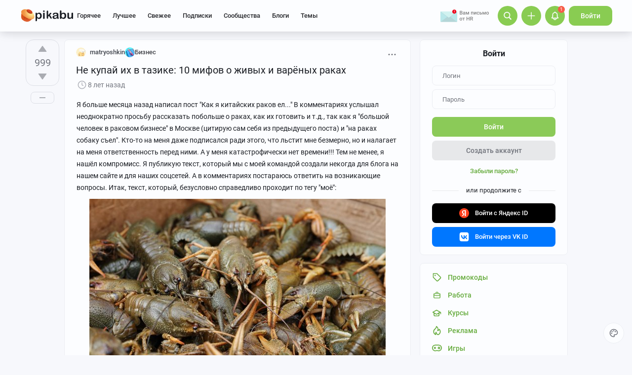

--- FILE ---
content_type: text/html; charset=windows-1251
request_url: https://pikabu.ru/story/ne_kupay_ikh_v_tazike_10_mifov_o_zhivyikh_i_varyonyikh_rakakh_4931195
body_size: 39439
content:

			<!doctype html>
			<html lang="ru" class="dv no-svg no-js" dir="ltr">
			<head>
				<title>Не купай их в тазике: 10 мифов о живых и варёных раках - 25.03.17 17:16 | Пикабу</title>
				<meta charset="windows-1251">
				<meta http-equiv="x-ua-compatible" content="ie=edge">
				<meta name="viewport" content="width=device-width, initial-scale=1">
				<meta name="description" content="Не купай их в тазике: 10 мифов о живых и варёных раках - 25.03.17 17:16 — пост пикабушника matryoshkin. Комментариев - 188, сохранений - 198. Присоединяйтесь к обсуждению или опубликуйте свой пост!"><link rel="preload" as="image" fetchpriority="high" href="https://cs9.pikabu.ru/post_img/2017/03/25/9/1490451112185770383.jpg">
<link rel="canonical" href="https://pikabu.ru/story/ne_kupay_ikh_v_tazike_10_mifov_o_zhivyikh_i_varyonyikh_rakakh_4931195">
				<!--5e70yo7ib1jivlw5-->
				<meta property="fb:admins" content="100000072189793">
				<meta property="fb:app_id" content="586543721489673">
				<link rel="search" title="Пикабу" type="application/opensearchdescription+xml" href="https://pikabu.ru/api/osd/description.php">
				<link id="favicon" rel="shortcut icon" href="https://cs.pikabu.ru/assets/favicon.ico" type="image/x-icon">
				<link rel="apple-touch-icon" href="https://cs.pikabu.ru/assets/images/apple-touch-icon-60x60.png">
				<link rel="apple-touch-icon" sizes="76x76" href="https://cs.pikabu.ru/assets/images/apple-touch-icon-76x76.png">
				<link rel="apple-touch-icon" sizes="120x120" href="https://cs.pikabu.ru/assets/images/apple-touch-icon-120x120.png">
				<link rel="apple-touch-icon" sizes="152x152" href="https://cs.pikabu.ru/assets/images/apple-touch-icon-152x152.png">
				<link rel="alternate" type="application/rss+xml" title="RSS" href="/xmlfeeds.php?cmd=popular">
				<meta name="yandex-tableau-widget" content="logo=https://cs.pikabu.ru/assets/images/ya_tableau.png, color=#8ac858">
		<script type="text/javascript">!function(){var t=document.createElement("script");t.type="text/javascript",t.async=!0,t.src="https://vk.ru/js/api/openapi.js?169",t.onload=function(){VK.Retargeting.Init("VK-RTRG-1217519-1X1GE"),VK.Retargeting.Hit()},document.head.appendChild(t)}();</script><noscript><img src="https://vk.ru/rtrg?p=VK-RTRG-1217519-1X1GE" style="position:fixed; left:-999px;" alt=""/></noscript>
			<script>
				function loadAsyncScript(key, url, attrs = {}) {
					key = "script" + key;
					const script = document.createElement("script");
					script.async = true;
					script.src = url;
					for (const k in attrs) {
						script.setAttribute(k, attrs[k]);
					}
					window[key] = script;
					script.addEventListener("load", () => window[key + "Loaded"] = true);
					document.head.append(script);
				}
			</script>
		
			<meta name="twitter:card" content="summary_large_image"/>
			<meta name="twitter:site" content="@pikabu_vk"/>
			<meta name="twitter:title" content="Не купай их в тазике: 10 мифов о живых и варёных раках"/>
			<meta name="twitter:url" content="https://pikabu.ru/story/ne_kupay_ikh_v_tazike_10_mifov_o_zhivyikh_i_varyonyikh_rakakh_4931195"/>
			<meta name="twitter:domain" content="pikabu.ru"/>
		
				<meta name="twitter:description" content="Пост пикабушника matryoshkin"/>
			
				<meta name="twitter:image" content="https://cs8.pikabu.ru/post_img/2017/03/25/9/og_og_1490451381230123791.jpg"/>
			
			<meta property="article:author" content="https://www.facebook.com/pikabu.ru">
			<meta property="article:publisher" content="https://www.facebook.com/pikabu.ru">
			<meta property="og:type" content="article"/>
			<meta property="og:title" content="Не купай их в тазике: 10 мифов о живых и варёных раках"/>
			<meta property="og:url" content="https://pikabu.ru/story/ne_kupay_ikh_v_tazike_10_mifov_o_zhivyikh_i_varyonyikh_rakakh_4931195"/>
			<meta property="og:image" content="https://cs8.pikabu.ru/post_img/2017/03/25/9/og_og_1490451381230123791.jpg"/>
			<meta property="og:site_name" content="Пикабу"/>
		
				<meta property="og:description" content="Пост пикабушника matryoshkin"/>
			
			<meta name="msvalidate.01" content="5A4048C8FE214628224C740680B7A15C"/>
		<script type="application/ld+json">[{"@context":"https:\/\/schema.org","@type":"BreadcrumbList","itemListElement":[{"@type":"ListItem","position":1,"name":"\u0413\u043b\u0430\u0432\u043d\u0430\u044f","item":"https:\/\/pikabu.ru\/"},{"@type":"ListItem","position":2,"name":"\u0420\u0430\u043a\u0438","item":"https:\/\/pikabu.ru\/tag\/\u0420\u0430\u043a\u0438\/hot"},{"@type":"ListItem","position":3,"name":"\u0415\u0434\u0430","item":"https:\/\/pikabu.ru\/tag\/\u0415\u0434\u0430\/hot"},{"@type":"ListItem","position":4,"name":"\u0420\u0443\u0441\u0441\u043a\u0438\u0435\u0442\u0440\u0430\u0434\u0438\u0446\u0438\u0438","item":"https:\/\/pikabu.ru\/tag\/\u0420\u0443\u0441\u0441\u043a\u0438\u0435\u0442\u0440\u0430\u0434\u0438\u0446\u0438\u0438\/hot"},{"@type":"ListItem","position":5,"name":"\u041d\u0435 \u043a\u0443\u043f\u0430\u0439 \u0438\u0445 \u0432 \u0442\u0430\u0437\u0438\u043a\u0435: 10 \u043c\u0438\u0444\u043e\u0432 \u043e \u0436\u0438\u0432\u044b\u0445 \u0438 \u0432\u0430\u0440\u0451\u043d\u044b\u0445 \u0440\u0430\u043a\u0430\u0445"}]}]</script><script type="application/ld+json">{"@context":"https:\/\/schema.org","@type":"WebPage","headline":"\u041d\u0435 \u043a\u0443\u043f\u0430\u0439 \u0438\u0445 \u0432 \u0442\u0430\u0437\u0438\u043a\u0435: 10 \u043c\u0438\u0444\u043e\u0432 \u043e \u0436\u0438\u0432\u044b\u0445 \u0438 \u0432\u0430\u0440\u0451\u043d\u044b\u0445 \u0440\u0430\u043a\u0430\u0445","url":"https:\/\/pikabu.ru\/story\/ne_kupay_ikh_v_tazike_10_mifov_o_zhivyikh_i_varyonyikh_rakakh_4931195","dateCreated":"20170325T171659+03:00","creator":"https:\/\/pikabu.ru\/@matryoshkin"}</script><script type="text/javascript">(function(){var T="pkb_theme";var h=document,E=h.documentElement,d=E.classList;function c(e,s,r){return e===s||e>s&&(r>=e&&r<1440||r>=0&&r<s)||e<s&&r>=e&&r<s}var _=[],M=function(){try{var e=JSON.parse(localStorage.getItem(T));if(e.v!==1)return;var s=e.d,r=e.s,o=e.f,i=e.to,n=new Date,a={};a.originalThemeObj=e,o=typeof o=="number"&&o<1440?o:null,i=typeof i=="number"&&i<1440?i:null,n=n.getHours()*60+n.getMinutes(),s&&(!r||o!==null&&i!==null&&c(o,i,n))&&(a.useDarkTheme=!0);var u=_.indexOf(e.t);return u>-1&&(a.theme=_[u]),a}catch(e){}},t=M(),l=window.matchMedia,f=l&&l("(prefers-color-scheme: dark)").matches;t&&t.theme&&E.setAttribute("data-theme",t.theme);var A;(A=t==null?void 0:t.originalThemeObj)!=null&&A.a&&E.setAttribute("data-theme-animations",!0);(t&&t.useDarkTheme||!t&&f)&&(E.setAttribute("data-theme-dark","true"),t||localStorage.setItem(T,JSON.stringify({d:!0})))})();</script><script type="application/json" class="app__config" data-entry="initParams">{"siteURL":"https:\/\/pikabu.ru\/","imgURL":"https:\/\/cs.pikabu.ru\/","uploadServerUrl":"https:\/\/u.pikabu.ru","uploadVideoServerUrl":"https:\/\/v.pikabu.ru","statUrl":"https:\/\/d.pikabu.ru","environment":225,"pageName":"story","pageRecordID":"4931195","sessionID":"0pl3tqptsptc2onj033r3fggfs","csrfToken":"0141a04595d675d7b9651f132752e7ad","isStoryAnimPreview":true,"isCommAnimPreview":true,"isScrollTopBtn":true,"isNsfwStory":false,"isAjaxLoadMode":true,"isExpandedMode":true,"isFullStoryView":false,"uniqueBufferID":"9076d3d992","maxCommentsBranchDepth":1,"filterName":"","isDeleted":false,"remainingRestoringDays":0,"maxImageFileSize":20971520,"swUrl":"\/sw.js","swVersion":"8034da5657c7","isAvailableMessageCommentsTyping":true,"is_client_error_catch":false,"isAvailableStoryViews":true,"isAvailableNewWaySaveVisits":true,"analyticsParameters":[],"tags_fold_mode":0,"showTopHotStory":false,"isVideoAutoplayMode":true,"isAdsDisabled":false,"isAdsDisableAllowed":false,"isConfirmed":false,"userFlags":0,"oauthLogin":"","providerName":"","isExternalReferer":true,"canShowSurvey":false,"aqpt":"d82cd06ab562f27a93a124cf7ac3b672","isUserTopAuthor":false,"birthday_tasks":[""],"isStatisticsAvailable":false,"canSubscribeToPaidOptions":false,"hasPaidOptions":false,"subsCommentsCount":0,"isGoldenUser":false,"minStoryImgAspectRatioForMaxHeight":0.25,"websocketAddr":"wss:\/\/ws.pikabu.ru","userAchievementBalance":0,"isNsfwRestrictedCountry":false,"userID":0,"isSlowModeEnabled":false,"isNewUser":true,"canUseOneTapAuth":false,"isEmotionsEnabled":true,"emotionsTypesConfig":{"1":{"class":"laugh","is_for_moderator":0,"is_paid":0},"2":{"class":"angel","is_for_moderator":0,"is_paid":0},"3":{"class":"omg","is_for_moderator":0,"is_paid":0},"4":{"class":"sad","is_for_moderator":0,"is_paid":0},"5":{"class":"angry","is_for_moderator":0,"is_paid":0},"6":{"class":"100","is_for_moderator":0,"is_paid":0},"7":{"class":"applause","is_for_moderator":0,"is_paid":0},"8":{"class":"clown","is_for_moderator":0,"is_paid":0},"9":{"class":"crying","is_for_moderator":0,"is_paid":0},"10":{"class":"cute","is_for_moderator":0,"is_paid":0},"11":{"class":"dove","is_for_moderator":0,"is_paid":0},"12":{"class":"facepalm","is_for_moderator":0,"is_paid":0},"13":{"class":"fire","is_for_moderator":0,"is_paid":0},"14":{"class":"heartbreak","is_for_moderator":0,"is_paid":0},"15":{"class":"heartlike","is_for_moderator":0,"is_paid":0},"16":{"class":"lol","is_for_moderator":0,"is_paid":0},"17":{"class":"mod-ban","is_for_moderator":1,"is_paid":0},"18":{"class":"mod-check","is_for_moderator":1,"is_paid":0},"19":{"class":"mod-pikabu","is_for_moderator":1,"is_paid":0},"20":{"class":"mod-wait","is_for_moderator":1,"is_paid":0},"21":{"class":"mod-see","is_for_moderator":1,"is_paid":0},"22":{"class":"popcorn","is_for_moderator":0,"is_paid":0},"23":{"class":"stoneface","is_for_moderator":0,"is_paid":0},"24":{"class":"strawberry","is_for_moderator":0,"is_paid":0},"25":{"class":"wtf","is_for_moderator":0,"is_paid":0},"26":{"class":"poop","is_for_moderator":0,"is_paid":1},"27":{"class":"skull","is_for_moderator":0,"is_paid":1},"28":{"class":"holding-tears","is_for_moderator":0,"is_paid":1},"29":{"class":"praying","is_for_moderator":0,"is_paid":1},"30":{"class":"melting","is_for_moderator":0,"is_paid":1},"33":{"class":"rage","is_for_moderator":0,"is_paid":1},"34":{"class":"party","is_for_moderator":0,"is_paid":1},"35":{"class":"christmastree","is_for_moderator":0,"is_paid":0}},"commentLikeEmotionId":15,"emotionsMinStoryId":7209426,"LIMIT_MAX_BLOCKS_COUNT":300,"LIMIT_MAX_MEDIA_BLOCKS_COUNT":25,"LIMIT_IMAGES_BYTES":20971520,"limitSeriesPerUser":100,"limitStoriesInSeries":1000,"cloudTipsMode":1,"availableStoryBoosts":0,"maxStoryBoosts":2,"oauthError":0,"oauthErrorMessage":""}</script><link type="text/css" rel="stylesheet" href="https://cs.pikabu.ru/apps/ub/5.4.525/desktop/app.mo.css"><style>@font-face{font-family:Roboto;font-style:normal;font-weight:400;font-display:block;src:url(https://cs.pikabu.ru/apps/ub/5.0.1/desktop/style/roboto-regular.woff2)format("woff2")}@font-face{font-family:Roboto;font-style:italic;font-weight:400;font-display:block;src:url(https://cs.pikabu.ru/apps/ub/5.0.1/desktop/style/roboto-italic.woff2)format("woff2")}@font-face{font-family:Roboto;font-style:normal;font-weight:500;font-display:block;src:url(https://cs.pikabu.ru/apps/ub/5.0.1/desktop/style/roboto-500.woff2)format("woff2")}@font-face{font-family:Roboto;font-style:italic;font-weight:500;font-display:block;src:url(https://cs.pikabu.ru/apps/ub/5.0.1/desktop/style/roboto-500italic.woff2)format("woff2")}@font-face{font-family:Roboto;font-style:normal;font-weight:700;font-display:block;src:url(https://cs.pikabu.ru/apps/ub/5.4.81/desktop/style/roboto-bold.woff2)format("woff2")}@font-face{font-family:Roboto;font-style:italic;font-weight:700;font-display:block;src:url(https://cs.pikabu.ru/apps/ub/5.4.81/desktop/style/roboto-bold-italic.woff2)format("woff2")}@font-face{font-family:FontAwesome;font-display:block;src:url(https://cs.pikabu.ru/apps/ub/5.0.1/desktop/style/fontawesome.woff2)format("woff2");font-weight:400;font-style:normal}@font-face{font-family:Lato;font-style:normal;font-weight:400;font-display:block;src:url()format("woff2")}@font-face{font-family:Lato;font-style:italic;font-weight:400;font-display:block;src:url()format("woff2")}@font-face{font-family:Lato;font-style:normal;font-weight:500;font-display:block;src:url()format("woff2")}@font-face{font-family:Lato;font-style:italic;font-weight:500;font-display:block;src:url()format("woff2")}@font-face{font-family:Lato;font-style:normal;font-weight:700;font-display:block;src:url()format("woff2")}@font-face{font-family:Lato;font-style:italic;font-weight:700;font-display:block;src:url()format("woff2")}@font-face{font-family:Inter;font-style:normal;font-weight:400;font-display:block;src:url()format("woff2")}@font-face{font-family:Inter;font-style:italic;font-weight:400;font-display:block;src:url()format("woff2")}@font-face{font-family:Inter;font-style:normal;font-weight:500;font-display:block;src:url()format("woff2")}@font-face{font-family:Inter;font-style:italic;font-weight:500;font-display:block;src:url()format("woff2")}@font-face{font-family:Inter;font-style:normal;font-weight:700;font-display:block;src:url()format("woff2")}@font-face{font-family:Inter;font-style:italic;font-weight:700;font-display:block;src:url()format("woff2")}@font-face{font-family:Unbounded;font-weight:400;font-display:block;src:url(https://cs.pikabu.ru/apps/ub/5.3.828/desktop/style/unbounded-400.woff2)format("woff2")}@font-face{font-family:Unbounded;font-weight:700;font-display:block;src:url(https://cs.pikabu.ru/apps/ub/5.3.828/desktop/style/unbounded-700.woff2)format("woff2")}@font-face{font-family:Unbounded;font-weight:800;font-display:block;src:url(https://cs.pikabu.ru/apps/ub/5.3.828/desktop/style/unbounded-800.woff2)format("woff2")}</style><link rel="preload" as="script" href="https://cs.pikabu.ru/apps/ub/5.4.535/desktop/app.39242069a84a.mo.js"><link rel="preload" as="script" href="https://cs.pikabu.ru/apps/ub/5.4.486/desktop/vendors-editor.7397e3e8ac06.mo.js"><link rel="preload" as="script" href="https://cs.pikabu.ru/apps/ub/5.4.535/desktop/vendors.24d83f7f88c3.mo.js"><link rel="preload" as="script" href="https://cs.pikabu.ru/apps/ub/5.4.533/desktop/ui.8397a3eff48f.mo.js"><link rel="preload" as="font" type="font/woff2" crossorigin="anonymous" href="https://cs.pikabu.ru/apps/ub/5.0.1/desktop/style/roboto-regular.woff2"><link rel="preload" as="font" type="font/woff2" crossorigin="anonymous" href="https://cs.pikabu.ru/apps/ub/5.0.1/desktop/style/roboto-500.woff2"><link rel="preload" as="font" type="font/woff2" crossorigin="anonymous" href="https://cs.pikabu.ru/apps/ub/5.4.81/desktop/style/roboto-bold.woff2"><link rel="preload" as="script" href="https://cs.pikabu.ru/apps/ub/5.4.480/desktop/app.7d4c711ce970.mo.js"><script>loadAsyncScript("HeaderBidding", "https://yandex.ru/ads/system/header-bidding.js");</script>
				<script>
					window.YaHeaderBiddingSettings = {
						biddersMap: {"myTarget":"812207","buzzoola":"881100","adriver":"1144261","sape":"2058588","astralab":"2774317","videonow":"881099","betweenDigital":"812208","mediasniper":"2363733","otm":"1419740","alfasense":"1097220","hybrid":"3360626","bidvol":"3404683","nemedia":"3150573","smi2":"3477109","roxot":"3475001","adfox_yandex_adplay-adv":"3362215"},
						...{"adUnits":[{"code":"adfox_d_feed_all_sidebar_1","sizes":[[300,600]],"bids":[{"bidder":"myTarget","params":{"placementId":"235694"}},{"bidder":"hybrid","params":{"placementId":"6853f8e6810d9819b48fe386"}},{"bidder":"solta","params":{"placementId":"185-Bd0Kv"}},{"bidder":"bidvol","params":{"placementId":"53599"}},{"bidder":"getintent","params":{"placementId":"215_V_pikabu.ru_D_Post_sidebar-top_300x600"}},{"bidder":"Gnezdo","params":{"placementId":"350920"}},{"bidder":"mediatoday","params":{"placementId":"10215"}},{"bidder":"astralab","params":{"placementId":"65ce0529f1662124c92ac3ef"}},{"bidder":"videonow","params":{"placementId":"8029993"}},{"bidder":"betweenDigital","params":{"placementId":"4737253"}},{"bidder":"mediasniper","params":{"placementId":"4642"}},{"bidder":"adriver","params":{"placementId":"49:pikabu_300x600_1_D_vn"}},{"bidder":"sape","params":{"placementId":"880881"}},{"bidder":"rtbhouse","params":{"placementId":"nAuoutQkhMRdJo5jPZTE"}},{"bidder":"otm","params":{"placementId":"518"}},{"bidder":"buzzoola","params":{"placementId":"1261223"}}]},{"code":"adfox_d_feed_all_sidebar_2","sizes":[[300,250],[300,300]],"bids":[{"bidder":"myTarget","params":{"placementId":"1676512"}},{"bidder":"hybrid","params":{"placementId":"6853f8fa810d9819b48fe388"}},{"bidder":"solta","params":{"placementId":"185-Ez1Ng"}},{"bidder":"bidvol","params":{"placementId":"53598"}},{"bidder":"getintent","params":{"placementId":"215_V_pikabu.ru_D_Post-sidebar-middle_300x250"}},{"bidder":"betweenDigital","params":{"placementId":"2492414"}},{"bidder":"Gnezdo","params":{"placementId":"350921"}},{"bidder":"astralab","params":{"placementId":"65ce05b2f1662124c92ac3f2"}},{"bidder":"adriver","params":{"placementId":"49:pikabu_300x600_2_D_vn"}},{"bidder":"videonow","params":{"placementId":"8030208"}},{"bidder":"mediasniper","params":{"placementId":"4643"}},{"bidder":"rtbhouse","params":{"placementId":"XA3rcocGjX9Bly6JOXPR"}},{"bidder":"sape","params":{"placementId":"880883"}},{"bidder":"otm","params":{"placementId":"56045"}},{"bidder":"buzzoola","params":{"placementId":"1122377"}}]},{"code":"adfox_context_menu_1","sizes":[[300,300],[300,250]],"bids":[{"bidder":"myTarget","params":{"placementId":"1676473"}},{"bidder":"getintent","params":{"placementId":"215_V_pikabu.ru_D_Post-sidebar-down_300x250"}},{"bidder":"solta","params":{"placementId":"185-Cj0Rn"}},{"bidder":"hybrid","params":{"placementId":"6853f91770e7b2f9582ec2da"}},{"bidder":"bidvol","params":{"placementId":"53597"}},{"bidder":"Gnezdo","params":{"placementId":"350922"}},{"bidder":"adriver","params":{"placementId":"49:pikabu_300x600_3_D_vn"}},{"bidder":"astralab","params":{"placementId":"65ce05f9f1662124c92ac3f9"}},{"bidder":"betweenDigital","params":{"placementId":"4737255"}},{"bidder":"videonow","params":{"placementId":"8031585"}},{"bidder":"mediasniper","params":{"placementId":"4644"}},{"bidder":"sape","params":{"placementId":"880882"}},{"bidder":"rtbhouse","params":{"placementId":"QX63YQ80IywZOiCSFhor"}},{"bidder":"otm","params":{"placementId":"56038"}},{"bidder":"buzzoola","params":{"placementId":"1261224"}}]},{"code":"adfox_context_story_top_1","sizes":[[700,250]],"bids":[{"bidder":"myTarget","params":{"placementId":"1502962"}},{"bidder":"getintent","params":{"placementId":"215_V_pikabu.ru_D_Post_UnderPost_700x250"}},{"bidder":"Gnezdo","params":{"placementId":"351075"}},{"bidder":"buzzoola","params":{"placementId":"1262151"}},{"bidder":"betweenDigital","params":{"placementId":"4493602"}},{"bidder":"videonow","params":{"placementId":"8092142"}}]},{"code":"adfox_d_story_undercomments_1","sizes":[[240,400]],"bids":[{"bidder":"myTarget","params":{"placementId":"1821626"}},{"bidder":"hybrid","params":{"placementId":"6853fba070e7b2f9582ec2fa"}},{"bidder":"astralab","params":{"placementId":"680a428b4e6965fa7b31b62b"}},{"bidder":"adriver","params":{"placementId":"49:pikabu_240x400_d_story_undercomments-1"}},{"bidder":"alfasense","params":{"placementId":"74270"}},{"bidder":"otm","params":{"placementId":"100826"}},{"bidder":"sape","params":{"placementId":"938462"}},{"bidder":"getintent","params":{"placementId":"215_V_pikabu.ru_D_Story_Undercomments-1_240\u0445400"}},{"bidder":"buzzoola","params":{"placementId":"1292807"}},{"bidder":"betweenDigital","params":{"placementId":"4843181"}},{"bidder":"videonow","params":{"placementId":"11883531"}}]},{"code":"adfox_d_story_undercomments_2","sizes":[[240,400]],"bids":[{"bidder":"myTarget","params":{"placementId":"1821633"}},{"bidder":"astralab","params":{"placementId":"680a428d4e6965fa7b31b644"}},{"bidder":"hybrid","params":{"placementId":"6853fbb2810d9819b48fe39c"}},{"bidder":"adriver","params":{"placementId":"49:pikabu_240x400_d_story_undercomments-2"}},{"bidder":"otm","params":{"placementId":"100829"}},{"bidder":"alfasense","params":{"placementId":"74272"}},{"bidder":"sape","params":{"placementId":"938463"}},{"bidder":"getintent","params":{"placementId":"215_V_pikabu.ru_D_Story_Undercomments-2_240\u0445400"}},{"bidder":"buzzoola","params":{"placementId":"1292809"}},{"bidder":"betweenDigital","params":{"placementId":"4843182"}},{"bidder":"videonow","params":{"placementId":"11884992"}}]},{"code":"adfox_d_story_undercomments_3","sizes":[[214,400]],"bids":[{"bidder":"myTarget","params":{"placementId":"1821638"}},{"bidder":"sape","params":{"placementId":"938464"}},{"bidder":"buzzoola","params":{"placementId":"1292811"}},{"bidder":"alfasense","params":{"placementId":"74304"}},{"bidder":"betweenDigital","params":{"placementId":"4843183"}},{"bidder":"videonow","params":{"placementId":"11885706"}}]},{"code":"adfox_context_story__1","sizes":[[700,250],[700,300]],"bids":[{"bidder":"myTarget","params":{"placementId":"1502964"}},{"bidder":"Gnezdo","params":{"placementId":"351076"}},{"bidder":"buzzoola","params":{"placementId":"1262152"}},{"bidder":"betweenDigital","params":{"placementId":"2494342"}},{"bidder":"videonow","params":{"placementId":"8093899"}}]},{"code":"adfox_feed-posts","sizes":[[700,250],[700,300],[700,400]],"bids":[{"bidder":"myTarget","params":{"placementId":"1502966"}},{"bidder":"sape","params":{"placementId":"931686"}},{"bidder":"buzzoola","params":{"placementId":"1262153"}},{"bidder":"Gnezdo","params":{"placementId":"351077"}},{"bidder":"betweenDigital","params":{"placementId":"4617271"}},{"bidder":"videonow","params":{"placementId":"8094532"}}]},{"code":"adfox_d_story_postroll","sizes":[[700,250],[700,300],[700,400]],"bids":[{"bidder":"myTarget","params":{"placementId":"1590732"}},{"bidder":"sape","params":{"placementId":"914326"}},{"bidder":"buzzoola","params":{"placementId":"1284623"}}]},{"code":"adfox_d_feed_all_sidebar_fix","sizes":[[300,250],[300,300]],"bids":[{"bidder":"myTarget","params":{"placementId":"1676848"}},{"bidder":"solta","params":{"placementId":"185-Xq6An"}},{"bidder":"betweenDigital","params":{"placementId":"4497038"}},{"bidder":"nemedia","params":{"placementId":"7661"}},{"bidder":"getintent","params":{"placementId":"215_V_pikabu.ru_D_D-GC-300x600-fix_300x250"}},{"bidder":"bidvol","params":{"placementId":"53596"}},{"bidder":"hybrid","params":{"placementId":"6853f92c70e7b2f9582ec2dc"}},{"bidder":"adriver","params":{"placementId":"49:pikabu_300x600_fix_D_vn"}},{"bidder":"Gnezdo","params":{"placementId":"350923"}},{"bidder":"astralab","params":{"placementId":"65ce0866f1662124c92ac3fe"}},{"bidder":"videonow","params":{"placementId":"8032441"}},{"bidder":"sape","params":{"placementId":"880885"}},{"bidder":"mediasniper","params":{"placementId":"4645"}},{"bidder":"otm","params":{"placementId":"56052"}},{"bidder":"buzzoola","params":{"placementId":"1228253"}}]}],"timeout":1000},
						callbacks: {
							onBidsReceived: (bids) => {
								 try {
									window.bidsList = window.Ya.headerBidding.getBidsReceived();
								} catch (e) {}
							}
						}
					};
				</script>
			
			<script>
			window.Ya || (window.Ya = {});
			window.yaContextCb = window.yaContextCb || [];
			window.Ya.adfoxCode || (window.Ya.adfoxCode = {});
			window.Ya.adfoxCode.hbCallbacks || (window.Ya.adfoxCode.hbCallbacks = []);
			</script>
			<script id="yandex-context-script"></script>
			<script type="text/javascript">
				window.addEventListener("load", () => {
					const script = document.getElementById("yandex-context-script");
					script.src = "https://yandex.ru/ads/system/context.js";
				});
			</script>
		
				<script id="yandex-video-script"></script>
				<script type="text/javascript">
					window.addEventListener("load", () => {
						const script = document.getElementById("yandex-video-script");
						script.src = "https://yandex.ru/ads/system/adsdk.js";
					});
				</script>
			<meta name="robots" content="max-image-preview:large">
			<script>
				window.PkbAnalytics = {"source":3,"userID":0,"isNewUser":true,"sessionID":"0pl3tqptsptc2onj033r3fggfs","experiments":{"ads_three_in_one_20250423":"B","blogs_label_20251028":"D","decrease_images_20250120":"B","pikabu_games_menu_20251204":"B","unauthorised_views_20250324":"B"},"unauthorizedId":"718718331830016060","unauthorizedTs":1769904748,"gaClientId":""};
			</script>
		
			</head>
			<body>
				<script type="text/javascript">(()=>{"use strict";var e,r,t,o,n,a={},i={};function d(e){var r=i[e];if(void 0!==r)return r.exports;var t=i[e]={id:e,loaded:!1,exports:{}};return a[e].call(t.exports,t,t.exports,d),t.loaded=!0,t.exports}d.m=a,d.amdD=function(){throw new Error("define cannot be used indirect")},d.amdO={},e=[],d.O=(r,t,o,n)=>{if(!t){var a=1/0;for(s=0;s<e.length;s++){for(var[t,o,n]=e[s],i=!0,l=0;l<t.length;l++)(!1&n||a>=n)&&Object.keys(d.O).every((e=>d.O[e](t[l])))?t.splice(l--,1):(i=!1,n<a&&(a=n));if(i){e.splice(s--,1);var u=o();void 0!==u&&(r=u)}}return r}n=n||0;for(var s=e.length;s>0&&e[s-1][2]>n;s--)e[s]=e[s-1];e[s]=[t,o,n]},d.n=e=>{var r=e&&e.__esModule?()=>e.default:()=>e;return d.d(r,{a:r}),r},t=Object.getPrototypeOf?e=>Object.getPrototypeOf(e):e=>e.__proto__,d.t=function(e,o){if(1&o&&(e=this(e)),8&o)return e;if("object"==typeof e&&e){if(4&o&&e.__esModule)return e;if(16&o&&"function"==typeof e.then)return e}var n=Object.create(null);d.r(n);var a={};r=r||[null,t({}),t([]),t(t)];for(var i=2&o&&e;"object"==typeof i&&!~r.indexOf(i);i=t(i))Object.getOwnPropertyNames(i).forEach((r=>a[r]=()=>e[r]));return a.default=()=>e,d.d(n,a),n},d.d=(e,r)=>{for(var t in r)d.o(r,t)&&!d.o(e,t)&&Object.defineProperty(e,t,{enumerable:!0,get:r[t]})},d.f={},d.e=e=>Promise.all(Object.keys(d.f).reduce(((r,t)=>(d.f[t](e,r),r)),[])),d.u=e=>({111:"/apps/ub/5.4.430/desktop/vendors-hls",341:"/apps/ub/5.4.0/desktop/vendors-secondary",535:"/apps/ub/5.4.0/desktop/vendors-dash"}[e]+"."+{111:"252971e2fc04",341:"f9f59a4cfb03",535:"d4ca24021f2f"}[e]+".mo.js"),d.g=function(){if("object"==typeof globalThis)return globalThis;try{return this||new Function("return this")()}catch(e){if("object"==typeof window)return window}}(),d.hmd=e=>((e=Object.create(e)).children||(e.children=[]),Object.defineProperty(e,"exports",{enumerable:!0,set:()=>{throw new Error("ES Modules may not assign module.exports or exports.*, Use ESM export syntax, instead: "+e.id)}}),e),d.o=(e,r)=>Object.prototype.hasOwnProperty.call(e,r),o={},n="pikabu:",d.l=(e,r,t,a)=>{if(o[e])o[e].push(r);else{var i,l;if(void 0!==t)for(var u=document.getElementsByTagName("script"),s=0;s<u.length;s++){var f=u[s];if(f.getAttribute("src")==e||f.getAttribute("data-webpack")==n+t){i=f;break}}i||(l=!0,(i=document.createElement("script")).charset="utf-8",i.timeout=120,d.nc&&i.setAttribute("nonce",d.nc),i.setAttribute("data-webpack",n+t),i.src=e),o[e]=[r];var c=(r,t)=>{i.onerror=i.onload=null,clearTimeout(p);var n=o[e];if(delete o[e],i.parentNode&&i.parentNode.removeChild(i),n&&n.forEach((e=>e(t))),r)return r(t)},p=setTimeout(c.bind(null,void 0,{type:"timeout",target:i}),12e4);i.onerror=c.bind(null,i.onerror),i.onload=c.bind(null,i.onload),l&&document.head.appendChild(i)}},d.r=e=>{"undefined"!=typeof Symbol&&Symbol.toStringTag&&Object.defineProperty(e,Symbol.toStringTag,{value:"Module"}),Object.defineProperty(e,"__esModule",{value:!0})},d.nmd=e=>(e.paths=[],e.children||(e.children=[]),e),d.p="https://cs.pikabu.ru/",(()=>{d.b=document.baseURI||self.location.href;var e={658:0};d.f.j=(r,t)=>{var o=d.o(e,r)?e[r]:void 0;if(0!==o)if(o)t.push(o[2]);else if(658!=r){var n=new Promise(((t,n)=>o=e[r]=[t,n]));t.push(o[2]=n);var a=d.p+d.u(r),i=new Error;d.l(a,(t=>{if(d.o(e,r)&&(0!==(o=e[r])&&(e[r]=void 0),o)){var n=t&&("load"===t.type?"missing":t.type),a=t&&t.target&&t.target.src;i.message="Loading chunk "+r+" failed.\n("+n+": "+a+")",i.name="ChunkLoadError",i.type=n,i.request=a,o[1](i)}}),"chunk-"+r,r)}else e[r]=0},d.O.j=r=>0===e[r];var r=(r,t)=>{var o,n,[a,i,l]=t,u=0;if(a.some((r=>0!==e[r]))){for(o in i)d.o(i,o)&&(d.m[o]=i[o]);if(l)var s=l(d)}for(r&&r(t);u<a.length;u++)n=a[u],d.o(e,n)&&e[n]&&e[n][0](),e[n]=0;return d.O(s)},t=self.webpackChunkpikabu=self.webpackChunkpikabu||[];t.forEach(r.bind(null,0)),t.push=r.bind(null,t.push.bind(t))})()})();(function(){var n=document,C=n.documentElement,s=C.classList;s.remove("no-js");function c(){try{return eval("async () => {}"),!0}catch(o){return!1}}var b=c();function p(){return window.CSS?window.CSS.supports("color","var(--primary)"):!1}var l="pkb_svg",i="pkb_modern";var f=n.cookie,M=f.indexOf(i)===-1,S=f.indexOf(i+"=1")!==-1;function m(o,e){var r=new Date,T=(o?"1":"0")+(e?"1":"0");r.setMilliseconds(864e5),n.cookie="".concat(i,"=").concat(T,";expires=").concat(r.toUTCString())}M&&(S=c(),m(S,p()));S&&(window.onerror=function(){arguments[4]instanceof SyntaxError&&(m(!1,p()),n.location.reload())});function _(o){var e=5381,r=o.length;for(;r--;)e=e*33^o.charCodeAt(r);return e>>>0}var L=function(){try{return"localStorage"in window&&Boolean(window.localStorage)}catch(o){return!1}},a=L()?window.localStorage:void 0,d=typeof a!="undefined";var t=null,g=/^<svg(.*)svg>$/,E=function(){t&&(n.body.insertAdjacentHTML("afterbegin",t),s.remove("no-svg"))},O;d&&(t=((O=a)==null?void 0:O.getItem(l))||null,typeof t=="string"&&g.test(t)&&_(t)===685684813?E():t=null);if(!t){var o=new XMLHttpRequest,e="";/\bplb=1/.test(document.cookie)&&(e="https://pikabu.lh/staff/common/proxy-local-build/get_sprites.php?path="),o.open("GET",e+"https://cs.pikabu.ru/apps/ub/5.4.525/desktop/sprite.svg",!0),o.onload=function(){var r;o.status===200&&(t=o.responseText,g.test(t)&&(E(),d&&((r=a)==null||r.setItem(l,t))))},o.send()}var u=navigator.userAgent;(/MSIE (\d*[\d.]*)/.test(u)||/Trident\/.*rv:(\d+[\d.]*)/.test(u))&&s.add("ie");u.indexOf("Edge/")>0&&s.add("ms-edge")})();</script>
		
				<div class="app">
					<header class="header ">
		
			<style type="text/css">
				#adfox_156570562144159249 {
					width: 100%;
					overflow: hidden;
					display: block !important;
					visibility: visible !important;
					position:relative !important;
					max-height: 264px !important;
				}
				#adfox_156570562144159249 > div {
					position: relative !important;
					margin-bottom: -64px;
					height: 264px !important;
					width: 100% !important;
				}
				#adfox_156570562144159249 > div a {
					height: 100% !important;
					width: 100% !important;
					margin-left: 0 !important;
					left: 0 !important;
				}
				.header__main {
					position: relative;
				}
			</style>
			<div id="adfox_156570562144159249" class="external_branding"></div>
		
			<div class="header__main">
				<div class="header__inner">
		
			<div class="header__item header__logo">
				<div class="logo hint hint_bottom" aria-label="Just do it!">
					<a class="logo__image" href="/"> <svg xmlns="http://www.w3.org/2000/svg" class="icon icon--ui__pikabu"><use xlink:href="#icon--ui__pikabu"></use></svg>
						<span class="logo__text"><svg xmlns="http://www.w3.org/2000/svg" class="icon icon--ui__logo-text"><use xlink:href="#icon--ui__logo-text"></use></svg></span>
					</a>
				</div>
			</div>
		
					<div class="header__wrapper">
						<div class="header__item header__menu">
							<div class="header-menu">
		<div class="header-menu__item" data-feed-key="hot"><a href="/">Горячее</a></div><div class="header-menu__item" data-feed-key="best"><a href="/best">Лучшее</a></div><div class="header-menu__item" data-feed-key="new"><a href="/new">Свежее</a></div>
			<div id="menu-subs" class="header-menu__item" data-feed-key="my_lent" data-analytics-params="{&quot;is_mark&quot;:&quot;0&quot;}">
				<a href="/subs">Подписки</a>
			</div>
		<div id="menu-communities" class="header-menu__item" data-feed-key="communities"><a href="/communities">Сообщества</a></div><div id="menu-companies" class="header-menu__item" data-feed-key="companies"><a href="/companies">Блоги</a></div><script type="application/json" class="app__config" data-entry="pinned-topics">[]</script>
			<div class="header-menu__item header-menu__item_topics" data-feed-key="topics">
				<a href="/themes">Темы</a>
			</div>
		
								<div class="header-menu__extra-wrapper">
									<div class="header-menu__extra"><svg xmlns="http://www.w3.org/2000/svg" class="icon icon--ui__extra"><use xlink:href="#icon--ui__extra"></use></svg></div>
								</div>
							</div>
						</div>
						<!--noindex-->
						<div class="header__item header__right-menu">
							<div class="header-right-menu">
		
				<!--noindex-->
				<a data-promo-id="" id="specials" href="https://ads.adfox.ru/260477/goLink?p1=cnpjl&amp;p2=frfe&amp;p5=siunp&amp;pr=%rand%" style="position:relative;display:inline-block;margin-right:15px;width:118px;top:3px;max-height:44px;" target="_blank" rel="nofollow noopener" class="promo-button">
					<img style="position:absolute; width:1px; height:1px;" src="">
					<img src="https://cs13.pikabu.ru/post_img/2024/02/17/11/1708193672164130489.png" style="max-height:40px;max-width:100%;">
				</a>
				<!--/noindex-->
			
							<div class="header-right-menu__item header-right-menu__search">
								<svg xmlns="http://www.w3.org/2000/svg" class="icon icon--ui-kit__search_m"><use xlink:href="#icon--ui-kit__search_m"></use></svg>
							</div>
		<a href="/add" class="header-right-menu__item header-right-menu__add button_add" data-type="header"><svg xmlns="http://www.w3.org/2000/svg" class="icon icon--ui-kit__plus_m"><use xlink:href="#icon--ui-kit__plus_m"></use></svg></a>
							<a href="/information/welcome" class="header-right-menu__item header-right-menu__notification">
								<svg xmlns="http://www.w3.org/2000/svg" class="icon icon--ui-kit__notifications_m"><use xlink:href="#icon--ui-kit__notifications_m"></use></svg>
							</a>
							<button class="pkb-normal-btn header-right-menu__login-button">
								Войти
							</button>
			
							</div>
						</div>
						<!--/noindex-->
					</div>
				</div>
			</div>
			<div class="header__sticky-filter"></div>
			<div class="header__messages">
		
				</div>
			</header>
			<script>
				if (["zalipaka.icu","picabu.cfd"].includes(location.host) && location.hash !== "#allow") {
					document.body.innerHTML = "<h1>Внимание! Это фишинговый сайт, не вводите в нем свои личные данные!</h1>";
					document.close();
				}
			</script>
		
			<div class="app__inner">
		
					<div class="sidebar sidebar_right">
						<aside class="sidebar__inner">
			
			
			<span class="auth__error auth__error_top"></span>
			<div class="sidebar-block sidebar-block_border" data-step="signin">
		
				<div class="tabs sidebar-auth">
					<div class="tabs__container">
						<div class="tabs__tab tabs__tab_visible auth" data-id="signin">
							<div class="auth__header">Войти</div>
							<div class="auth__content">
								<form method="post" action="javascript:void 0;" novalidate id="signin-form">
									<input type="hidden" name="mode" value="login"/>
									<div class="auth__field auth__field-input">
										<div class="input input_medium"><input class="input__input" type="text" name="username" autocapitalize="none" autocorrect="off" autocomplete="username" required minlength="3" maxlength="40" placeholder="Логин" tabindex="0"/></div>
									</div>
									<div class="auth__field auth__field-input">
										<div class="input input_medium"><input class="input__input" type="password" name="password" autocomplete="password" required minlength="3" maxlength="160" placeholder="Пароль" tabindex="0"/></div>
									</div>
									<div class="auth__field"><div class="auth__captcha" style="display: none;"></div></div>
									<div class="auth__field"><div class="auth__captcha_v3" style="display: none;"></div></div>
									<div class="auth__field"><span class="auth__error"></span></div>
									<div class="auth__field auth__field_firstbtn"><button type="submit" class="button_success button_width_100">Войти</button></div>
									<div class="auth__field auth__field_lastbtn">
										<button class="button_gray button_width_100" data-role="route" data-to="signup">Создать аккаунт</button>
									</div>
									<div class="auth__field">
										<span class="auth__forget" data-role="route" data-to="forget">Забыли пароль?</span>
									</div>
									<div class="section-hr">
										<div class="section-hr__title">
											<span>или продолжите с</span>
										</div>
									</div>
								</form>
							</div>
						</div>
						<div class="tabs__tab auth" data-id="signup">
							<div class="auth__header">Создать аккаунт</div>
							<div class="auth__content">
								<form method="POST" action="javascript:void 0;" autocomplete="off" novalidate>
									<!--input type="hidden" name="mode" value="auth"-->
									<div class="auth__field auth__field-input">
										<div class="input input_medium">
											<input class="input__input" type="email" autocomplete="on" name="email" placeholder="E-mail"/>
										</div>
									</div>
									<div class="auth__field auth__field-input">
										<div class="input input_medium"><input class="input__input" type="text" autocomplete="on" name="username" required minlength="4" maxlength="16" placeholder="Никнейм на Пикабу *"/></div>
									</div>
									<div class="auth__field auth__field-input">
										<div class="input input_box input_medium" data-role="auth">
											<span class="input__box">
												<input class="input__input" type="password" data-role="password" name="password" autocomplete="new-password" required minlength="6" maxlength="160" placeholder="Пароль *"/>
											</span>
										</div>
									</div>
									<div class="auth__field auth__field_agreements auth__field_modal">
										Регистрируясь, я&nbsp;даю согласие на&nbsp;<a href="/information/consent" data-type="agreement" target="_blank">обработку данных</a> и&nbsp;<a href="http://pikabu.ru/go/sub_email" target="_blank">условия почтовых рассылок</a>.
									</div>
									<div class="auth__field"><div class="auth__captcha"></div></div>
									<div class="auth__field"><div class="auth__captcha_v3"></div></div>
									<div class="auth__field"><span class="auth__error"></span></div>
									<div class="auth__field auth__field_firstbtn"><button type="submit" class="button_success button_width_100">Создать аккаунт</button></div>
									<div class="auth__field">
										<button class="button_gray button_width_100" data-role="route" data-to="signin">У меня уже есть аккаунт</button>
									</div>
									<div class="section-hr">
										<div class="section-hr__title">
											<span>или</span>
										</div>
									</div>
								</form>
							</div>
						</div>
						
			<div class="tabs__tab auth" data-id="forget">
				<div class="auth__header">Восстановление пароля</div>
				<div class="auth__content">
					<form method="POST" action="javascript:void 0;" novalidate>
						<input type="hidden" name="action" value="request"/>
						<div class="auth__field auth__field-input">
							<div class="input input_medium">
								<input name="contact" class="input__input" required type="text" placeholder="E-mail или телефон"/>
							</div>
						</div>
						<div class="auth__field"><span class="auth__error"></span></div>
						<div class="auth__field auth__field_firstbtn"><button type="submit" class="button_success button_width_100 auth__submit">Восстановить</button></div>
						<div class="auth__field"><button class="button_gray button_width_100" data-role="route" data-to="signin">Войти</button></div>
					</form>
				</div>
			</div>
			<div class="tabs__tab auth" data-id="change-password">
				<div class="auth__header">Восстановление пароля</div>
				<div class="auth__content">
				<form method="POST" action="javascript: void(0);" novalidate>
					<div class="auth__field auth__field-input">
						<div class="input input_medium" data-type="code">
							<input class="input__input" type="text" autocomplete="off" name="code" required minlength="4" maxlength="4" placeholder="Код из СМС">
						</div>
					</div>
					<div class="auth__field auth__field-input">
						<div class="input input_medium" data-type="password">
							<input class="input__input" type="password" data-role="password" name="password" autocomplete="new-password" required minlength="6" maxlength="160" placeholder="Новый пароль">
						</div>
					</div>
					<div class="auth__field auth__field-input">
						<div class="input input_medium" data-type="password2">
							<input class="input__input" type="password" data-role="password" name="password2" autocomplete="new-password" required minlength="6" maxlength="160" placeholder="Пароль еще раз">
						</div>
					</div>
					<div class="auth__field"><span class="auth__error"></span></div>
					<div class="auth__field auth__field_firstbtn auth__field_submit"><button type="submit" class="button_success button_width_100 auth__submit">Подтвердить</button></div>
					<div class="auth__field">
						<a href="tg://resolve?domain=pikabu_access_code_bot&start=" target="_blank" class="auth__tlg-link">Получить код в Telegram</a>
						<span class="hint auth__tlg-hint" aria-label="Для получения кода, на данном устройстве должно быть установлено приложение &laquo;Телеграм&raquo;"><svg xmlns="http://www.w3.org/2000/svg" class="icon icon--ui__info icon--ui__info_table-row"><use xlink:href="#icon--ui__info"></use></svg></span>
					</div>
				</form>
				</div>
			</div>
		
					</div>
				</div>
				<div class="auth auth_smallmargin" data-hidden-for="forget">
					
			<div class="auth__providers">
				
			<a href="https://pikabu.ru/oauth.php?type=ya" class="auth__provider social-icon_color social-icon_wide" data-role="ya">
				<span class="auth__provider-logo"><svg xmlns="http://www.w3.org/2000/svg" class="icon icon--social__ya icon--social__ya_tool"><use xlink:href="#icon--social__ya"></use></svg></span>
				<span class="auth__provider-text">Войти с Яндекс ID</span>
			</a>
			<a href="https://pikabu.ru/oauth.php?type=vk" class="auth__provider social-icon_color social-icon_wide" data-role="vk">
				<span class="auth__provider-logo"><svg xmlns="http://www.w3.org/2000/svg" class="icon icon--social__vkid icon--social__vkid_tool"><use xlink:href="#icon--social__vkid"></use></svg></span>
				<span class="auth__provider-text">Войти через VK ID</span>
			</a>
			</div>
		
				
				</div>
			</div>
		
			<div class="sidebar-block sidebar-block_border sidebar-block-links">
				<div class="sidebar-block__content menu menu_vertical menu_promo-sidebar"><a href="https://promokod.pikabu.ru/?utm_source=pikabu&utm_medium=sidebar_button&utm_content=promokodi" target="_blank" class="menu__item" data-button="promo_codes"><svg xmlns="http://www.w3.org/2000/svg" class="icon icon--ui__tag"><use xlink:href="#icon--ui__tag"></use></svg><span>Промокоды</span></a><a href="https://vacancies.pikabu.ru/?utm_source=sidebar2_dv" target="_blank" class="menu__item" data-button="vacancies"><svg xmlns="http://www.w3.org/2000/svg" class="icon icon--ui__office-bag"><use xlink:href="#icon--ui__office-bag"></use></svg><span>Работа</span></a><a href="https://education.pikabu.ru/?utm_source=pikabu&utm_medium=sidebar_button" target="_blank" class="menu__item" data-button="courses"><svg xmlns="http://www.w3.org/2000/svg" class="icon icon--ui__mortarboard"><use xlink:href="#icon--ui__mortarboard"></use></svg><span>Курсы</span></a><a href="https://special.pikabu.ru/mediakit/?utm_source=sidebar_dv" target="_blank" class="menu__item" data-button="mediakit"><svg xmlns="http://www.w3.org/2000/svg" class="icon icon--ui__ic_fire"><use xlink:href="#icon--ui__ic_fire"></use></svg><span>Реклама</span></a><a href="https://games.pikabu.ru/?utm_source=pikabu&utm_medium=sidebar_button&utm_content=games" target="_blank" class="menu__item" data-button="games"><svg xmlns="http://www.w3.org/2000/svg" class="icon icon--ui__gamepad"><use xlink:href="#icon--ui__gamepad"></use></svg><span>Игры</span></a><a href="https://games.pikabu.ru/payment/steam?utm_source=pikabu&utm_medium=sidebar_button&utm_content=steam" target="_blank" class="menu__item" data-button="steam"><svg xmlns="http://www.w3.org/2000/svg" class="icon icon--ui__card"><use xlink:href="#icon--ui__card"></use></svg><span>Пополнение Steam</span></a>	</div>
			</div><div class="sidebar-block sidebar-block_placeholder sidebar-banner-300x250"><div id="adfox_d_feed_all_sidebar_1" data-code="{p1:&quot;cykup&quot;,p2:&quot;hbee&quot;}" style="width:100%"></div><script type="text/javascript">(function(d) {
	if (!window.scriptHeaderBidding) {
	loadAsyncScript("HeaderBidding", "https://yandex.ru/ads/system/header-bidding.js");
}
	var c = document.getElementById("adfox_d_feed_all_sidebar_1");
	if (!c) return;
	var p = c.parentElement;
	window.s = d.createElement("script");
s.type = "lazy-js";
s.setAttribute("data-target-id", "adfox_d_feed_all_sidebar_1");
s.setAttribute("data-closest", ".story, .sidebar-block, .section_padding_none");
s.setAttribute("data-distance", "3000");s.innerHTML = "(function () {\n\tconst f = function () {\n\t\tif (0 && !window.adfoxBlocksData) {\n\twindow.adfoxBlocksData = [];\n}\ntry {\n\twindow.adRequests = (window.adRequests || new Set()).add(\"adfox_d_feed_all_sidebar_1\");\n\twindow.postMessage({event: \"pkb:adfox-request\", id: \"adfox_d_feed_all_sidebar_1\"});\n\n\twindow.yaContextCb.push(()=>{\n\t\tYa.adfoxCode.create({\n\t\t\townerId: 260477,\n\t\t\tcontainerId: \"adfox_d_feed_all_sidebar_1\",\n\t\t\tparams: {p1:\"cykup\",p2:\"hbee\"},\n\t\t\tonRender: () => {\n\t\t\t\tconst adId = adfox_d_feed_all_sidebar_1.id;\n\t\t\t\twindow.adInfoStorage = (window.adInfoStorage || new Set()).add(adId);\n\t\t\t},\n\t\t\tonLoad: (data) => {\n\t\t\t\tif (0) {\n\t\t\t\t\twindow.adfoxBlocksData.push(data);\n\t\t\t\t}\n\t\t\t\tif (!window.adfoxBlocks) {\n\t\t\t\t\twindow.adfoxBlocks = {};\n\t\t\t\t}\n\t\t\t\twindow.adfoxBlocks[adfox_d_feed_all_sidebar_1.id] = {\n\t\t\t\t\ttype: data.bundleName,\n\t\t\t\t\tcampaignId: data.campaignId || 0,\n\t\t\t\t};\n\t\t\t\twindow.postMessage({event: \"pkb:adfox-load\", id: \"adfox_d_feed_all_sidebar_1\"});\n\t\t\t}\n\t\t});\n\t});\n} catch (e) {\n\tconsole.error(e);\n}\n\t\t\n\t};\n\twindow.scriptHeaderBidding && !window.scriptHeaderBiddingLoaded\n\t\t? window.scriptHeaderBidding.addEventListener(\"load\", f)\n\t\t: f();\n})();";
p.appendChild(s);window.postMessage({event: "pkb:lazy-script-init"});
})(document);</script>
			</div>
		
			<section class="sidebar-block sidebar-block_border sidebar-block_no-padding">
		
			<article class="sidebar-game">
				<a class="sidebar-game__header" target="_blank" href="https://games.pikabu.ru?utm_source=pikabu&utm_medium=block-in-sidebar&utm_content=titile-click">
					<span class="sidebar-game__icon"><svg xmlns="http://www.w3.org/2000/svg" class="icon icon--ui-kit__pikabu-pixel_m"><use xlink:href="#icon--ui-kit__pikabu-pixel_m"></use></svg></span>
					<span class="sidebar-game__title">
						<span class="sidebar-game__title-text">Пикабу Игры</span>
						<span class="sidebar-game__title-subtext">+1000 бесплатных онлайн&nbsp;игр</span>
					</span>
				</a>
				<a target="_blank" href="https://games.pikabu.ru/game/hidden-2024?utm_source=pikabu&utm_medium=block-in-sidebar&utm_content=game-click" class="sidebar-game__link">
					<img class="sidebar-game__img" src="https://cs19.pikabu.ru/s/games_showcase/2025/09/01/10/dzlex3jz_lg.webp" alt=" Что обсуждали люди в 2024 году? Самое время вспомнить — через виммельбух Пикабу «Спрятано в 2024»! Печенька облегчит поиск предметов.">
					<div class="sidebar-game__info">
						<p class="sidebar-game__name">Спрятано в 2024</p>
						<p class="sidebar-game__genres">Поиск предметов, Казуальные</p>
					</div>
				</a>

				<footer class="sidebar-game__footer">
					<a target="_blank" href="https://games.pikabu.ru/game/hidden-2024?utm_source=pikabu&utm_medium=block-in-sidebar&utm_content=playbutton-click" class="pkb-normal-btn pkb-normal-btn_small pkb-normal-btn_wide">
						Играть
					</a>
				</footer>
			</article>
		
			</section>
		<div class="sidebar-block sidebar-block_placeholder sidebar-block_half"><div id="adfox_context_menu_1" data-code="{p1:&quot;cykur&quot;,p2:&quot;hbee&quot;}" style="width:100%"></div><script type="text/javascript">(function(d) {
	if (!window.scriptHeaderBidding) {
	loadAsyncScript("HeaderBidding", "https://yandex.ru/ads/system/header-bidding.js");
}
	var c = document.getElementById("adfox_context_menu_1");
	if (!c) return;
	var p = c.parentElement;
	window.s = d.createElement("script");
s.type = "lazy-js";
s.setAttribute("data-target-id", "adfox_context_menu_1");
s.setAttribute("data-closest", ".story, .sidebar-block, .section_padding_none");
s.setAttribute("data-distance", "3000");s.innerHTML = "(function () {\n\tconst f = function () {\n\t\tif (0 && !window.adfoxBlocksData) {\n\twindow.adfoxBlocksData = [];\n}\ntry {\n\twindow.adRequests = (window.adRequests || new Set()).add(\"adfox_context_menu_1\");\n\twindow.postMessage({event: \"pkb:adfox-request\", id: \"adfox_context_menu_1\"});\n\n\twindow.yaContextCb.push(()=>{\n\t\tYa.adfoxCode.create({\n\t\t\townerId: 260477,\n\t\t\tcontainerId: \"adfox_context_menu_1\",\n\t\t\tparams: {p1:\"cykur\",p2:\"hbee\"},\n\t\t\tonRender: () => {\n\t\t\t\tconst adId = adfox_context_menu_1.id;\n\t\t\t\twindow.adInfoStorage = (window.adInfoStorage || new Set()).add(adId);\n\t\t\t},\n\t\t\tonLoad: (data) => {\n\t\t\t\tif (0) {\n\t\t\t\t\twindow.adfoxBlocksData.push(data);\n\t\t\t\t}\n\t\t\t\tif (!window.adfoxBlocks) {\n\t\t\t\t\twindow.adfoxBlocks = {};\n\t\t\t\t}\n\t\t\t\twindow.adfoxBlocks[adfox_context_menu_1.id] = {\n\t\t\t\t\ttype: data.bundleName,\n\t\t\t\t\tcampaignId: data.campaignId || 0,\n\t\t\t\t};\n\t\t\t\twindow.postMessage({event: \"pkb:adfox-load\", id: \"adfox_context_menu_1\"});\n\t\t\t}\n\t\t});\n\t});\n} catch (e) {\n\tconsole.error(e);\n}\n\t\t\n\t};\n\twindow.scriptHeaderBidding && !window.scriptHeaderBiddingLoaded\n\t\t? window.scriptHeaderBidding.addEventListener(\"load\", f)\n\t\t: f();\n})();";
p.appendChild(s);window.postMessage({event: "pkb:lazy-script-init"});
})(document);</script></div>
			<div class="sidebar-block sidebar-block_border sidebar-public-ratings">
				<div class="sidebar-block__header">
					<h4>Топ прошлой недели</h4>
				</div>
				<div class="sidebar-block__content">
					<ul class="sidebar-public-ratings__list">
					
							<li class="sidebar-public-ratings__item">
								<span class="sidebar-public-ratings__avatar avatar avatar_small">
									<span class="avatar__inner">
										<img src="https://cs17.pikabu.ru/s/2025/04/23/14/igofl6ms.webp" alt="dialectic.club" loading="lazy">
										</span>
								</span>
								<span class="sidebar-public-ratings__details">
									<span class="sidebar-public-ratings__name">
										<a href="/@dialectic.club" class="user__nick" target="_blank" data-profile="true" data-name="dialectic.club" data-id="10584738" data-analytics-type="sidebar_top_authors">
											<span>dialectic.club</span>
										</a>
									</span>
									<span class="sidebar-public-ratings__count">18 постов</span>
								</span>
							</li>
							<li class="sidebar-public-ratings__item">
								<span class="sidebar-public-ratings__avatar avatar avatar_small">
									<span class="avatar__inner">
										<img src="https://cs18.pikabu.ru/s/2025/12/09/13/zgxrc4jb.webp" alt="Animalrescueed" loading="lazy">
										</span>
								</span>
								<span class="sidebar-public-ratings__details">
									<span class="sidebar-public-ratings__name">
										<a href="/@Animalrescueed" class="user__nick" target="_blank" data-profile="true" data-name="Animalrescueed" data-id="2534152" data-analytics-type="sidebar_top_authors">
											<span>Animalrescueed</span>
										</a>
									</span>
									<span class="sidebar-public-ratings__count">41 пост</span>
								</span>
							</li>
							<li class="sidebar-public-ratings__item">
								<span class="sidebar-public-ratings__avatar avatar avatar_small">
									<span class="avatar__inner">
										<img src="https://cs13.pikabu.ru/avatars/8982/s8982685-1085144507.png" alt="allhighter28" loading="lazy">
										</span>
								</span>
								<span class="sidebar-public-ratings__details">
									<span class="sidebar-public-ratings__name">
										<a href="/@allhighter28" class="user__nick" target="_blank" data-profile="true" data-name="allhighter28" data-id="8982685" data-analytics-type="sidebar_top_authors">
											<span>allhighter28</span>
										</a>
									</span>
									<span class="sidebar-public-ratings__count">62 поста</span>
								</span>
							</li>
					</ul>
					<a href="/top/authors" target="_blank">Посмотреть весь топ</a>
				</div>
			</div>
		
			<div class="sidebar-block sidebar-block_border sidebar-block_mail email-block">
				<div class="sidebar-block__email-info">
					<div class="sidebar-block__email-icon">
						<svg xmlns="http://www.w3.org/2000/svg" class="icon icon--ui__email"><use xlink:href="#icon--ui__email"></use></svg>
					</div>
					<p class="sidebar-block__email-title">
						Лучшие посты недели
					</p>
					<div class="sidebar-block__email-close email-form_close">
						<svg xmlns="http://www.w3.org/2000/svg" class="icon icon--ui__close icon--ui__close_subscribe-email"><use xlink:href="#icon--ui__close"></use></svg>
					</div>
				</div>
				<div class="sidebar-block__email email-form_block">
					<form class="sidebar-block__email-form">
						<p class="sidebar-block__email-text">Рассылка Пикабу: отправляем самые рейтинговые материалы за 7 дней <span>&#128293;</span></p>
						<div class="input input_box" data-email="">
							<div class="input__box">
								<input class="input__input sidebar-block__email-input" value="" type="text" name="email" placeholder="Укажите E-mail"/>
							</div>
							<button class="button button_success">подписаться</button>
						</div>
						<p class="sidebar-block__email-text sidebar-block__email-text_small">
							Нажимая &laquo;Подписаться&raquo;, я&nbsp;даю согласие на&nbsp;<a href="https://pikabu.ru/information/consent" target="_blank">обработку данных</a> и&nbsp;<a href="http://pikabu.ru/go/sub_email" target="_blank">условия почтовых рассылок</a>.</p>
					</form>
				</div>
				<div class="sidebar-block__email-done email-form_done">
					<div class="sidebar-block__email-info">
						<p class="sidebar-block__email-text">
							Спасибо, что подписались!<br> Пожалуйста, проверьте почту <span>&#128522;</span>
						</p>
					</div>
					<div class="sidebar-block__email-image">
						<svg xmlns="http://www.w3.org/2000/svg" class="icon icon--ui__email-done"><use xlink:href="#icon--ui__email-done"></use></svg>
					</div>
				</div>
			</div>
		<div class="sidebar-block sidebar-block_placeholder sidebar-block_half"><div id="adfox_d_feed_all_sidebar_2" data-code="{p1:&quot;cykut&quot;,p2:&quot;hbee&quot;}" style="width:100%"></div><script type="text/javascript">(function(d) {
	if (!window.scriptHeaderBidding) {
	loadAsyncScript("HeaderBidding", "https://yandex.ru/ads/system/header-bidding.js");
}
	var c = document.getElementById("adfox_d_feed_all_sidebar_2");
	if (!c) return;
	var p = c.parentElement;
	window.s = d.createElement("script");
s.type = "lazy-js";
s.setAttribute("data-target-id", "adfox_d_feed_all_sidebar_2");
s.setAttribute("data-closest", ".story, .sidebar-block, .section_padding_none");
s.setAttribute("data-distance", "3000");s.innerHTML = "(function () {\n\tconst f = function () {\n\t\tif (0 && !window.adfoxBlocksData) {\n\twindow.adfoxBlocksData = [];\n}\ntry {\n\twindow.adRequests = (window.adRequests || new Set()).add(\"adfox_d_feed_all_sidebar_2\");\n\twindow.postMessage({event: \"pkb:adfox-request\", id: \"adfox_d_feed_all_sidebar_2\"});\n\n\twindow.yaContextCb.push(()=>{\n\t\tYa.adfoxCode.create({\n\t\t\townerId: 260477,\n\t\t\tcontainerId: \"adfox_d_feed_all_sidebar_2\",\n\t\t\tparams: {p1:\"cykut\",p2:\"hbee\"},\n\t\t\tonRender: () => {\n\t\t\t\tconst adId = adfox_d_feed_all_sidebar_2.id;\n\t\t\t\twindow.adInfoStorage = (window.adInfoStorage || new Set()).add(adId);\n\t\t\t},\n\t\t\tonLoad: (data) => {\n\t\t\t\tif (0) {\n\t\t\t\t\twindow.adfoxBlocksData.push(data);\n\t\t\t\t}\n\t\t\t\tif (!window.adfoxBlocks) {\n\t\t\t\t\twindow.adfoxBlocks = {};\n\t\t\t\t}\n\t\t\t\twindow.adfoxBlocks[adfox_d_feed_all_sidebar_2.id] = {\n\t\t\t\t\ttype: data.bundleName,\n\t\t\t\t\tcampaignId: data.campaignId || 0,\n\t\t\t\t};\n\t\t\t\twindow.postMessage({event: \"pkb:adfox-load\", id: \"adfox_d_feed_all_sidebar_2\"});\n\t\t\t}\n\t\t});\n\t});\n} catch (e) {\n\tconsole.error(e);\n}\n\t\t\n\t};\n\twindow.scriptHeaderBidding && !window.scriptHeaderBiddingLoaded\n\t\t? window.scriptHeaderBidding.addEventListener(\"load\", f)\n\t\t: f();\n})();";
p.appendChild(s);window.postMessage({event: "pkb:lazy-script-init"});
})(document);</script>
			</div>
		
			<div class="sidebar-block sidebar-block_border sidebar-block-links sidebar-footer">
				<div class="sidebar-block__content">
					<div class="sidebar-block-links__group">
						<div class="sidebar-block-links__col">
							<a id="sidebar-help-link" href="/go/help_main" data-name="help">Помощь</a>
							<a href="/go/rules" data-name="rules">Кодекс Пикабу</a>
							<a href="/crew" data-name="crew">Команда Пикабу</a>
							<a href="/applications" data-role="app-link" data-type="upload_app_landing">Моб. приложение</a>
						</div>
						<div class="sidebar-block-links__col">
							<a href="/go/rules-sn" data-name="pikabu_rules">Правила соцсети</a>
							<a href="/go/rules_rt" data-name="pikabu_rules_rt">О рекомендациях</a>
							<a href="/information/company" data-name="company">О компании</a>
						</div>
					</div>
					<div class="sidebar-block-links__group">
						<div class="sidebar-block-links__col">
							<a href="https://promokod.pikabu.ru/shops/biggeek?utm_source=pikabu&utm_medium=sidebar&utm_campaign=biggeek" target="_blank" data-button="promocodes-biggeek">Промокоды Биг Гик</a>
							<a href="https://promokod.pikabu.ru/shops/lamoda?utm_source=pikabu&utm_medium=sidebar&utm_campaign=lamoda" target="_blank" data-button="promocodes-lamoda">Промокоды Lamoda</a>
							<a href="https://promokod.pikabu.ru/shops/mvideo?utm_source=pikabu&utm_medium=sidebar&utm_campaign=mvideo" target="_blank" data-button="promocodes-mvideo">Промокоды МВидео</a>
							<a href="https://promokod.pikabu.ru/shops/market-yandex?utm_source=pikabu&utm_medium=sidebar&utm_campaign=market-yandex" target="_blank" data-button="promocodes-yandex-market">Промокоды Яндекс Маркет</a>
							<a href="https://promokod.pikabu.ru/shops/5ka?utm_source=pikabu&utm_medium=sidebar&utm_campaign=5ka" target="_blank" data-button="promocodes-5ka">Промокоды Пятерочка</a>
							<a href="https://promokod.pikabu.ru/shops/aroma-butik?utm_source=pikabu&utm_medium=sidebar&utm_campaign=aroma-butik" target="_blank" data-button="promocodes-aroma-butik">Промокоды Aroma Butik</a>
							<a href="https://promokod.pikabu.ru/shops/travel-yandex?utm_source=pikabu&utm_medium=sidebar&utm_campaign=travel-yandex" target="_blank" data-button="promocodes-travel-yandex">Промокоды Яндекс Путешествия</a>
							<a href="https://promokod.pikabu.ru/shops/eda-yandex?utm_source=pikabu&utm_medium=sidebar&utm_campaign=eda" target="_blank" data-button="promocodes-yandex-eda">Промокоды Яндекс Еда</a>
							<a href="https://postila.ru/?utm_source=pikabu&utm_medium=sidebar&utm_campaign=postila" target="_blank" data-button="postila">Постила</a>
							<a href="https://www.sports.ru/football/match/?utm_source=pikabu&utm_medium=sidebar&utm_campaign=match" target="_blank" data-button="sports-ru">Футбол сегодня</a>
						</div>
					</div>
					<div class="sidebar-block-links__footer">
						<div class="sidebar-block-links__social">
							<a class="pkb-btn-social-icon pkb-btn-social-icon_vk" target="_blank" href="https://vk.ru/pikabu"><svg xmlns="http://www.w3.org/2000/svg" class="icon icon--ui__social-vk_24"><use xlink:href="#icon--ui__social-vk_24"></use></svg></a>
							<a class="pkb-btn-social-icon pkb-btn-social-icon_tg" target="_blank" href="https://t.me/pikabu"><svg xmlns="http://www.w3.org/2000/svg" class="icon icon--ui__social-tg_24"><use xlink:href="#icon--ui__social-tg_24"></use></svg></a>
							<a class="pkb-btn-social-icon pkb-btn-social-icon_max" target="_blank" href="https://max.ru/pikabu"><svg xmlns="http://www.w3.org/2000/svg" class="icon icon--ui__social-max_24"><use xlink:href="#icon--ui__social-max_24"></use></svg></a>
						</div>
					</div>
				</div>
			</div>
		
			<div class="sidebar-sticky-wrapper">
				<div class="sidebar-sticky-wrapper__content">
					<div class="sidebar-block sidebar-block_sticky sidebar-block_placeholder">
		<div id="adfox_d_feed_all_sidebar_fix" data-code="{p1:&quot;cqcmh&quot;,p2:&quot;hbee&quot;}" style="width:100%"></div><script type="text/javascript">(function(d) {
	if (!window.scriptHeaderBidding) {
	loadAsyncScript("HeaderBidding", "https://yandex.ru/ads/system/header-bidding.js");
}
	var c = document.getElementById("adfox_d_feed_all_sidebar_fix");
	if (!c) return;
	var p = c.parentElement;
	window.s = d.createElement("script");
s.type = "lazy-js";
s.setAttribute("data-target-id", "adfox_d_feed_all_sidebar_fix");
s.setAttribute("data-closest", ".story, .sidebar-block, .section_padding_none");
s.setAttribute("data-distance", "3000");s.innerHTML = "(function () {\n\tconst f = function () {\n\t\tif (0 && !window.adfoxBlocksData) {\n\twindow.adfoxBlocksData = [];\n}\ntry {\n\twindow.adRequests = (window.adRequests || new Set()).add(\"adfox_d_feed_all_sidebar_fix\");\n\twindow.postMessage({event: \"pkb:adfox-request\", id: \"adfox_d_feed_all_sidebar_fix\"});\n\n\twindow.yaContextCb.push(()=>{\n\t\tYa.adfoxCode.create({\n\t\t\townerId: 260477,\n\t\t\tcontainerId: \"adfox_d_feed_all_sidebar_fix\",\n\t\t\tparams: {p1:\"cqcmh\",p2:\"hbee\"},\n\t\t\tonRender: () => {\n\t\t\t\tconst adId = adfox_d_feed_all_sidebar_fix.id;\n\t\t\t\twindow.adInfoStorage = (window.adInfoStorage || new Set()).add(adId);\n\t\t\t},\n\t\t\tonLoad: (data) => {\n\t\t\t\tif (0) {\n\t\t\t\t\twindow.adfoxBlocksData.push(data);\n\t\t\t\t}\n\t\t\t\tif (!window.adfoxBlocks) {\n\t\t\t\t\twindow.adfoxBlocks = {};\n\t\t\t\t}\n\t\t\t\twindow.adfoxBlocks[adfox_d_feed_all_sidebar_fix.id] = {\n\t\t\t\t\ttype: data.bundleName,\n\t\t\t\t\tcampaignId: data.campaignId || 0,\n\t\t\t\t};\n\t\t\t\twindow.postMessage({event: \"pkb:adfox-load\", id: \"adfox_d_feed_all_sidebar_fix\"});\n\t\t\t}\n\t\t});\n\t});\n} catch (e) {\n\tconsole.error(e);\n}\n\t\t\n\t};\n\twindow.scriptHeaderBidding && !window.scriptHeaderBiddingLoaded\n\t\t? window.scriptHeaderBidding.addEventListener(\"load\", f)\n\t\t: f();\n})();";
p.appendChild(s);window.postMessage({event: "pkb:lazy-script-init"});
})(document);</script>
					</div>
				</div>
			</div>
		
						</aside>
					</div>
			
				<div class="main">
					<main class="main__inner">
		
			<div class="page-story" data-story-id="4931195">
		<div class="page-story__story"><script type="application/json" class="app__config" data-entry="stories-save-cats">[]</script>
			<!--story_4931195_start-->
			<article class="story" data-story-id="4931195" data-page="true" data-is-fixed-story="false" data-editable="false" data-visited="false" data-story-long="false" data-vote="0" data-rating="999" data-vid="S4931195" data-timestamp="1769904748" data-vkey="sdVk" data-author-id="624076" data-author-name="matryoshkin" data-comments="189" data-can-vote="true" data-text-length="4262" data-user-subs="69" data-context-menu="duplicate_report">
			<div class="story__left story__left_no-padding">
				<div class="story__scroll story__scroll_disabled">
			
				<div class="story__rating-block" data-vote="0" data-story-id="4931195" data-can-vote="true" data-pluses="-1521228570" data-minuses="-1521222576" data-behavior="3" data-hiding-icon="4">
					<button class="story__rating-up" title="Поставить плюсик" data-title="%D0%9D%D0%B5+%D0%BA%D1%83%D0%BF%D0%B0%D0%B9+%D0%B8%D1%85+%D0%B2+%D1%82%D0%B0%D0%B7%D0%B8%D0%BA%D0%B5%3A+10+%D0%BC%D0%B8%D1%84%D0%BE%D0%B2+%D0%BE+%D0%B6%D0%B8%D0%B2%D1%8B%D1%85+%D0%B8+%D0%B2%D0%B0%D1%80%D1%91%D0%BD%D1%8B%D1%85+%D1%80%D0%B0%D0%BA%D0%B0%D1%85" data-url="https%3A%2F%2Fpikabu.ru%2Fstory%2Fne_kupay_ikh_v_tazike_10_mifov_o_zhivyikh_i_varyonyikh_rakakh_4931195" data-story-id="4931195">
						<svg xmlns="http://www.w3.org/2000/svg" class="icon icon--ui-kit__rating-plus_m"><use xlink:href="#icon--ui-kit__rating-plus_m"></use></svg>
					</button>
			
						<div class="story__rating-count hint" aria-label="1069 плюсов / 70 минусов">
							999
						</div>
				
					<button class="story__rating-down" title="Поставить минус">
						<svg xmlns="http://www.w3.org/2000/svg" class="icon icon--ui-kit__rating-minus_m"><use xlink:href="#icon--ui-kit__rating-minus_m"></use></svg>
					</button>
				</div>
			
			<div class="collapse-button "></div>
		</div></div>
				<div class="story__main">
			
				<header class="story__header">
			
					<div class="story__user user">
						<div class="story__user-info">
							<div class="story__user-info-group">
				<a class="story__user-link user__nick" href="https://pikabu.ru/@matryoshkin" data-profile="true" data-name="matryoshkin" data-id="624076">
								<div class="avatar avatar_small avatar_note image-lazy" data-name="matryoshkin">
									<span class="avatar__inner">
								<span class="avatar__default"></span></span>
								</div>
					
								matryoshkin
								
				</a>
							</div>
				
			<a class="story__topic" href="/themes/business">
				<img src="https://cs18.pikabu.ru/s/2026/01/27/11/4exbdgoe.png" alt="Бизнес" width="20" height="20">
				<span>Бизнес</span>
			</a>
		
							</div>
						</div>
				
				<h1 class="story__title"><span class="story__title-link">Не купай их в тазике: 10 мифов о живых и варёных раках</span>&#8288;<span class="story-title-icons">&#8288;<span class="story-title-icons__icon story__hide-icon story__hide-icon_hide hint" aria-label="Автор скрыл пост из своего профиля"><svg xmlns="http://www.w3.org/2000/svg" class="icon icon--ui__hide"><use xlink:href="#icon--ui__hide"></use></svg></span><span class="story-title-icons__icon story-title-icons__icon_hoverable story__copy-link hint" data-url="https%3A%2F%2Fpikabu.ru%2Fstory%2Fne_kupay_ikh_v_tazike_10_mifov_o_zhivyikh_i_varyonyikh_rakakh_4931195%3Futm_source%3Dlinkshare%26utm_medium%3Dsharing" aria-label="Скопировать ссылку на пост"><svg xmlns="http://www.w3.org/2000/svg" class="icon icon--social__link"><use xlink:href="#icon--social__link"></use></svg></span></span>
				</h1>
						<div class="dots-menu story__dots"><svg xmlns="http://www.w3.org/2000/svg" class="icon icon--ui__dots"><use xlink:href="#icon--ui__dots"></use></svg></div>
			<div class="story__sub-info"><a class="story__datetime-link" href="/new/25-03-2017"><time datetime="2017-03-25T17:16:59+03:00" class="story__datetime hint"><svg xmlns="http://www.w3.org/2000/svg" class="icon icon--ui-kit__watch_m"><use xlink:href="#icon--ui-kit__watch_m"></use></svg>8 лет назад</time></a></div>
					</header>		<div class="story__content-wrapper">
		
						<div class="story__content story__typography" style="display: block">
			
			<div class="story__content-inner
			">
				
						<div class="story-block story-block_type_text">
							<p>Я больше месяца назад написал пост "Как я китайских раков ел..." В комментариях услышал неоднократно просьбу рассказать побольше о раках, как их готовить и т.д., так как я "большой человек в раковом бизнесе" в Москве (цитирую сам себя из предыдущего поста) и "на раках собаку съел". Кто-то на меня даже подписался ради этого, что льстит мне безмерно, но и налагает на меня ответственность перед ними. А у меня катастрофически нет времени!!! Тем не менее, я нашёл компромисс. Я публикую текст, который мы с моей командой создали некогда для блога на нашем сайте и для наших соцсетей. А в комментариях постараюсь ответить на возникающие вопросы. Итак, текст, который, безусловно справедливо проходит по тегу "моё":</p>
						</div>
					
				<div class="story-block story-block_type_image">
					<figure class="story-image">
			
						<svg class="story-image__stretch" aria-hidden="true" width="600" height="100%" viewBox="0 0 600 399"><rect width="600" height="399"></rect></svg>
						<div class="story-image__content "><a href="https://cs9.pikabu.ru/post_img/big/2017/03/25/9/1490451112185770383.jpg" target="_blank" class="image-link">
				<img class="story-image__image" data-viewable="true" data-src="https://cs9.pikabu.ru/post_img/2017/03/25/9/1490451112185770383.jpg" src="https://cs9.pikabu.ru/post_img/2017/03/25/9/1490451112185770383.jpg" data-large-image="https://cs9.pikabu.ru/post_img/big/2017/03/25/9/1490451112185770383.jpg" fetchpriority="high" alt="Не купай их в тазике: 10 мифов о живых и варёных раках"></a></div>
				
					</figure>
			
				</div>
			
						<div class="story-block story-block_type_text">
							<p>Не купай их в тазике: 10 мифов о живых и вареных раках<br></p><p><br></p><p>1. Живых раков надо положить в тазик или ванную с водой. НЕТ! Не мучайте членистоногих водными процедурами в водопроводной воде. Вы все равно не сможете выдержать необходимый температурный режим, а вода из под крана малопригодна для их жизни. Ведь воду для аквариумных рыбок вы предварительно фильтруете, а раки не менее требовательны к воде. Хранить раков лучше в холодильнике (при температуре от +2 до +7 градусов) и без воды</p><p>2. Можно сварить мертвого рака, ничего страшного. НЕТ! Раки должны быть только живые, и непросто живые - а бодрые. Живые, но слабые раки (не могут пошевелить передними большими клешнями) сильно теряют во вкусе</p><p>3. Они пищат при варке. НЕТ. Раки не могут пищать, свистеть, петь, вздыхать и т.д. У них нет необходимых для этого органов. Помните пословицу "Когда рак на горе свистнет"? НИ-КОГ-ДА</p><p>4. Опускать раков надо головой вниз, иначе они испугаются и будут невкусными. НЕТ. Мы пробовали - как их не опускай в воду, вкус не меняется</p><p>5. Сезон раков - это когда в названии месяца есть буква "Р". Иногда может так совпасть, что самыми "урожайными" в каком-то конкретном регионе в каком-то конкретном году окажутся январь, февраль, март, апрель, сентябрь, октябрь, ноябрь и декабрь. Но чаще всего ноябРь, декабРь, янваРь и февРаль - достаточно тяжелое для промысла время. Зато в августе - месяце без буквы "Р" - всегда начинается самый горячий сезон раков</p><p>6. Раки - грязные, падальщики. НЕТ, они не грязные. Раки очень чувствительны к загрязнению воды, поэтому места, где они водятся, говорят об экологической чистоте этих водоемов. 90% рациона раков - растительная пища (например, ВОДОРОСЛИ), на остальные 10% раку приходится охотиться (например, на МОЛЛЮСКОВ). Могут питаться и падалью, но такой подарок судьбы нечасто встречается в жизни рака. Обычно свои 10% животных белков раку приходится добывать тяжелым трудом хищника. В качестве приманки для ловли рака используют СВЕЖУЮ рыбу</p><p>7. Раков в подвалах выращивают. НЕТ. В России, СНГ, а также Северной Европе раков вылавливают в естественной среде, в экологически чистых местах. Выращивают раков в США и Китае - на затопленных рисовых полях. Но то совсем другие раки...</p><p>8. Лучшие раки - только волжские\донские\севанские\алтайские (нужное подчеркнуть). Вкус раков очень мало зависит от региона вылова. Обычно люди предпочитают раков из своего родного региона (ростовчане - донских, армяне - севанских и т.д.). Вкус, главным образом, зависит от свежести рака. Кроме того, в одном регионе могут ловиться совершенно разные по цвету или по плотности панциря раки (при этом одинаково превосходные по вкусу) - ведь и Волга река длинная, и на Алтае озер много</p><p>9. Маленькие раки вкуснее больших. СПОРНОЕ УТВЕРЖДЕНИЕ. Действительно, за нежный вкус и более мягкий панцирь небольших раков часто называют "деликатесными". Однако те, кто больше всего любит клешни, вряд ли оценят "деликатесный" размер - самые большие "лапы" у гигантских раков. При выборе размера стоит учитывать разные факторы - и цену (чем крупнее рак, тем он дороже), и цель (самому поесть или гостей удивить), и ваши личные предпочтения (любите икру? - ее будет больше в маленьких, средних и среднекрупных размерах; любите клешни - для вас размеры покрупнее)</p><p>10. Рак пятится назад. А вот и НЕТ! Передвигается рак в естественной среде вполне обычным образом — головой вперед. Пятиться он может на суше, например, пойманный и положенный на землю рак будет пятиться, пытаясь скрыться. А вот плавают раки действительно задом наперед, загребая хвостовой пластиной.</p>
						</div>
					
			</div>
		
						</div>
			
			<div class="story__tags tags story__tags_collapsed story__tags_skeleton">
			<div class="story__collapsed-tags-container"><a href="/tag/%D0%A0%D0%B0%D0%BA%D0%B8/hot" target="_blank" rel="noopener" class="tags__tag" data-tag-menu="true" data-tag="Раки">Раки</a> <a href="/tag/%D0%95%D0%B4%D0%B0/hot" target="_blank" rel="noopener" class="tags__tag" data-tag-menu="true" data-tag="Еда">Еда</a> <a href="/tag/%D0%A0%D1%83%D1%81%D1%81%D0%BA%D0%B8%D0%B5%D1%82%D1%80%D0%B0%D0%B4%D0%B8%D1%86%D0%B8%D0%B8/hot" target="_blank" rel="noopener" class="tags__tag" data-tag-menu="true" data-tag="Русскиетрадиции">Русскиетрадиции</a> <a href="/tag/%D0%94%D0%BB%D0%B8%D0%BD%D0%BD%D0%BE%D0%BF%D0%BE%D1%81%D1%82/hot" target="_blank" rel="noopener" class="tags__tag" data-tag-menu="true" data-tag="Длиннопост">Длиннопост</a> <a href="/tag/%D0%9C%D0%B8%D1%84%D1%8B/hot" target="_blank" rel="noopener" class="tags__tag" data-tag-menu="true" data-tag="Мифы">Мифы</a> <a href="/tag/%D0%91%D0%B8%D0%B7%D0%BD%D0%B5%D1%81/hot" target="_blank" rel="noopener" class="tags__tag" data-tag-menu="true" data-tag="Бизнес">Бизнес</a> <a href="/tag/%D0%94%D0%B5%D0%BB%D0%B8%D0%BA%D0%B0%D1%82%D0%B5%D1%81/hot" target="_blank" rel="noopener" class="tags__tag" data-tag-menu="true" data-tag="Деликатес">Деликатес</a> <a href="/tag/%D0%A2%D1%80%D0%B0%D0%B4%D0%B8%D1%86%D0%B8%D0%B8/hot" target="_blank" rel="noopener" class="tags__tag" data-tag-menu="true" data-tag="Традиции">Традиции</a> </div>
			</div>
		
			<div class="story__footer">
		
			<div class="story__tools">
				<a class="story__comments-link story__to-comments" href="https://pikabu.ru/story/ne_kupay_ikh_v_tazike_10_mifov_o_zhivyikh_i_varyonyikh_rakakh_4931195#comments">
			
			<span class="story__comments-link-icon" aria-label="">
				<svg xmlns="http://www.w3.org/2000/svg" class="icon icon--ui__comments"><use xlink:href="#icon--ui__comments"></use></svg>
			</span>
			<span class="story__comments-link-count">
				189
			</span>
		</a>
			<button class="story__save hint " data-story-id="4931195" aria-label="Сохранило 198 человек"><svg xmlns="http://www.w3.org/2000/svg" class="icon icon--ui__ic_save_20"><use xlink:href="#icon--ui__ic_save_20"></use></svg></button>
				<button class="story__share hint" aria-label="Поделиться" data-title="Не купай их в тазике: 10 мифов о живых и варёных раках" data-url="https%3A%2F%2Fpikabu.ru%2Fstory%2Fne_kupay_ikh_v_tazike_10_mifov_o_zhivyikh_i_varyonyikh_rakakh_4931195" data-story-id="4931195">
					<svg xmlns="http://www.w3.org/2000/svg" class="icon icon--ui__ic_share_20"><use xlink:href="#icon--ui__ic_share_20"></use></svg>
				</button>
		
				</div>
		
			</div>
		
					</div>
				</div>
			<script type="application/ld+json">{"@context":"https:\/\/schema.org","@type":"Article","name":"\u041d\u0435 \u043a\u0443\u043f\u0430\u0439 \u0438\u0445 \u0432 \u0442\u0430\u0437\u0438\u043a\u0435: 10 \u043c\u0438\u0444\u043e\u0432 \u043e \u0436\u0438\u0432\u044b\u0445 \u0438 \u0432\u0430\u0440\u0451\u043d\u044b\u0445 \u0440\u0430\u043a\u0430\u0445","url":"https:\/\/pikabu.ru\/story\/ne_kupay_ikh_v_tazike_10_mifov_o_zhivyikh_i_varyonyikh_rakakh_4931195","mainEntityOfPage":{"@type":"WebPage","@id":"https:\/\/pikabu.ru\/story\/ne_kupay_ikh_v_tazike_10_mifov_o_zhivyikh_i_varyonyikh_rakakh_4931195"},"headline":"\u041d\u0435 \u043a\u0443\u043f\u0430\u0439 \u0438\u0445 \u0432 \u0442\u0430\u0437\u0438\u043a\u0435: 10 \u043c\u0438\u0444\u043e\u0432 \u043e \u0436\u0438\u0432\u044b\u0445 \u0438 \u0432\u0430\u0440\u0451\u043d\u044b\u0445 \u0440\u0430\u043a\u0430\u0445","image":[{"@context":"https:\/\/schema.org","@type":"ImageObject","contentUrl":"https:\/\/cs9.pikabu.ru\/post_img\/big\/2017\/03\/25\/9\/1490451112185770383.jpg","name":"\u041d\u0435 \u043a\u0443\u043f\u0430\u0439 \u0438\u0445 \u0432 \u0442\u0430\u0437\u0438\u043a\u0435: 10 \u043c\u0438\u0444\u043e\u0432 \u043e \u0436\u0438\u0432\u044b\u0445 \u0438 \u0432\u0430\u0440\u0451\u043d\u044b\u0445 \u0440\u0430\u043a\u0430\u0445","thumbnail":"https:\/\/cs9.pikabu.ru\/post_img\/2017\/03\/25\/9\/1490451112185770383.jpg"},{"@context":"https:\/\/schema.org","@type":"ImageObject","contentUrl":"https:\/\/d.pikabu.ru\/cache.php?route=index_image&story_id=4931195&time=1490451419&w=1200&h=675","name":"\u041d\u0435 \u043a\u0443\u043f\u0430\u0439 \u0438\u0445 \u0432 \u0442\u0430\u0437\u0438\u043a\u0435: 10 \u043c\u0438\u0444\u043e\u0432 \u043e \u0436\u0438\u0432\u044b\u0445 \u0438 \u0432\u0430\u0440\u0451\u043d\u044b\u0445 \u0440\u0430\u043a\u0430\u0445","url":"https:\/\/d.pikabu.ru\/cache.php?route=index_image&story_id=4931195&time=1490451419&w=1200&h=675","width":1200,"height":675},{"@context":"https:\/\/schema.org","@type":"ImageObject","contentUrl":"https:\/\/d.pikabu.ru\/cache.php?route=index_image&story_id=4931195&time=1490451419&w=1200&h=900","name":"\u041d\u0435 \u043a\u0443\u043f\u0430\u0439 \u0438\u0445 \u0432 \u0442\u0430\u0437\u0438\u043a\u0435: 10 \u043c\u0438\u0444\u043e\u0432 \u043e \u0436\u0438\u0432\u044b\u0445 \u0438 \u0432\u0430\u0440\u0451\u043d\u044b\u0445 \u0440\u0430\u043a\u0430\u0445","url":"https:\/\/d.pikabu.ru\/cache.php?route=index_image&story_id=4931195&time=1490451419&w=1200&h=900","width":1200,"height":900}],"dateCreated":"2017-03-25T17:16:59+03:00","datePublished":"2017-03-25T17:16:59+03:00","dateModified":"2017-03-25T17:16:59+03:00","author":{"@type":"Person","url":"https:\/\/pikabu.ru\/@matryoshkin","name":"matryoshkin"},"description":"","publisher":{"@type":"Organization","name":"\u041f\u0438\u043a\u0430\u0431\u0443","logo":{"@type":"ImageObject","url":"https:\/\/cs.pikabu.ru\/assets\/amp\/amp_keks.png"}},"commentCount":0,"comment":[],"about":{"@type":"Thing","name":"\u0411\u0438\u0437\u043d\u0435\u0441","sameAs":"https:\/\/ru.wikipedia.org\/wiki\/\u0411\u0438\u0437\u043d\u0435\u0441"}}</script>
			</article>
		
			<!--story_4931195_end-->
		
			</div>
		
			<!--noindex-->
		
				<!--/noindex-->
		<div class="page-story__before-comments"><div id="comments" class="comments__nav-point"></div>
			<div class="ads-placeholder_centered ads-under-post ads-placeholder ads-placeholder_fix-height">
		<div id="adfox_context_story_top_1" data-code="{p1:&quot;cmyng&quot;,p2:&quot;gfcm&quot;}" style="width:100%"></div><script type="text/javascript">(function(d) {
	if (!window.scriptHeaderBidding) {
	loadAsyncScript("HeaderBidding", "https://yandex.ru/ads/system/header-bidding.js");
}
	var c = document.getElementById("adfox_context_story_top_1");
	if (!c) return;
	var p = c.parentElement;
	window.s = d.createElement("script");
s.type = "text/javascript";
s.setAttribute("data-type", "reload-js");s.innerHTML = "(function () {\n\tconst f = function () {\n\t\tif (0 && !window.adfoxBlocksData) {\n\twindow.adfoxBlocksData = [];\n}\ntry {\n\twindow.adRequests = (window.adRequests || new Set()).add(\"adfox_context_story_top_1\");\n\twindow.postMessage({event: \"pkb:adfox-request\", id: \"adfox_context_story_top_1\"});\n\n\twindow.yaContextCb.push(()=>{\n\t\tYa.adfoxCode.create({\n\t\t\townerId: 260477,\n\t\t\tcontainerId: \"adfox_context_story_top_1\",\n\t\t\tparams: {p1:\"cmyng\",p2:\"gfcm\"},\n\t\t\tonRender: () => {\n\t\t\t\tconst adId = adfox_context_story_top_1.id;\n\t\t\t\twindow.adInfoStorage = (window.adInfoStorage || new Set()).add(adId);\n\t\t\t},\n\t\t\tonLoad: (data) => {\n\t\t\t\tif (0) {\n\t\t\t\t\twindow.adfoxBlocksData.push(data);\n\t\t\t\t}\n\t\t\t\tif (!window.adfoxBlocks) {\n\t\t\t\t\twindow.adfoxBlocks = {};\n\t\t\t\t}\n\t\t\t\twindow.adfoxBlocks[adfox_context_story_top_1.id] = {\n\t\t\t\t\ttype: data.bundleName,\n\t\t\t\t\tcampaignId: data.campaignId || 0,\n\t\t\t\t};\n\t\t\t\twindow.postMessage({event: \"pkb:adfox-load\", id: \"adfox_context_story_top_1\"});\n\t\t\t}\n\t\t});\n\t});\n} catch (e) {\n\tconsole.error(e);\n}\n\t\t\n\t};\n\twindow.scriptHeaderBidding && !window.scriptHeaderBiddingLoaded\n\t\t? window.scriptHeaderBidding.addEventListener(\"load\", f)\n\t\t: f();\n})();";
p.appendChild(s);
})(document);</script></div></div><script type="application/json" class="app__config" data-entry="subscribed_comment_ids">[]</script>
				<div class="story-comments section-group" data-author-ignored="false">
		
					<section class="story-comments__menu section_header">
						<div class="menu menu_horizontal">
							<a data-id="all" data-analytics-type="all" class="menu__item  menu__item_current menu__item_route" href="/story/ne_kupay_ikh_v_tazike_10_mifov_o_zhivyikh_i_varyonyikh_rakakh_4931195#comments" data-route="/story/ne_kupay_ikh_v_tazike_10_mifov_o_zhivyikh_i_varyonyikh_rakakh_4931195">Все комментарии</a>
							<a data-id="author" data-analytics-type="by_author" class="menu__item   menu__item_route" href="/story/ne_kupay_ikh_v_tazike_10_mifov_o_zhivyikh_i_varyonyikh_rakakh_4931195/author#comments" data-route="/story/ne_kupay_ikh_v_tazike_10_mifov_o_zhivyikh_i_varyonyikh_rakakh_4931195/author">Автора</a>
							
						</div>
					</section>
					<div class="story-comments__all section-group">
						<section class="comments" data-story-id="4931195" data-story-author-id="624076" data-story-username="matryoshkin" data-story-url="https://pikabu.ru/story/ne_kupay_ikh_v_tazike_10_mifov_o_zhivyikh_i_varyonyikh_rakakh_4931195" data-ignore-type="0" data-user-in-comments="false" data-can-post-ad-captions="false" data-can-reply-officially="false" data-order-mode="3" data-can-reply-anonymously="false">
							<button class="button_width_100 comments__more-button" data-size="188">
								Раскрыть <span class="comments__more-count">188 комментариев</span>
							</button>
				
							<script type="application/json" data-entry="comments-tree">{"min":84107096,"tree":[[9001,0,[[12938,0],[15219,0,[[15497,0,[[26687,0,[[27108,0],[27119,0,[[38656,0]]]]]]],[15406,0],[16327,4]]]]],[11921,0],[14199,0,[[16626,0,[[16743,0,[[17031,0,[[33612,0,[[40411,0,[[40960,0]]]]]]]]]]]]],[8283,0,[[9416,0]]],[7654,0,[[31584,1,[[36424,0,[[42605,1,[[49262,0]]]]],[102263,0]]]]],[3285,0,[[10617,0,[[12531,0],[16230,5,[[16916,0,[[36409,0],[44820,4]]]]]]],[16061,5,[[16765,0],[22657,0,[[33478,0],[45186,4,[[50808,0]]]]],[30649,0],[36835,0],[44129,0],[22216,0]]]]],[74984,0],[33887,0],[1309,0,[[5334,0,[[5415,0]]],[16467,0],[2897,4,[[7426,0,[[11134,0,[[12267,0,[[16257,0,[[16541,0,[[21746,0],[31287,0,[[33426,0,[[33495,1,[[33775,0]]]]]]],[51604,0],[80183,0]]]]],[722308,0]]]]],[20464,0]]],[22258,0],[42040,0]]],[18324,0,[[33399,0,[[36536,0,[[37651,0]]]]]]],[24960,0],[8510,0,[[9655,0,[[18362,0]]],[86935,0]]]]],[8178,0],[7546,0,[[16881,0],[24039,0,[[45550,4,[[45745,0]]]]],[17077,4,[[24067,0]]],[11777,0,[[16083,0]]]]],[7013,0,[[17239,4,[[41864,0]]]]],[10145,0,[[13506,0],[19204,0]]],[2460,0,[[3002,4,[[3158,0,[[5285,0,[[6347,0,[[6975,0]]],[36617,0,[[36665,0]]]]]]]]]]],[145,0,[[17134,4],[378,4,[[1025,0,[[1212,4,[[13648,0],[298041,0]]],[12559,0,[[13602,0,[[52015,0],[15163,0]]]]]]]]]]],[6804,0,[[6902,0,[[10559,0],[16139,4,[[36399,0,[[45444,4]]]]]]],[12284,0],[11732,0,[[12412,0,[[14999,0]]]]],[16084,4]]],[7504,0],[24038,0,[[25103,4,[[25859,0]]]]],[10858,0,[[17312,4]]],[5360,0,[[6549,0,[[13428,0]]],[16915,4,[[38860873,0]]],[45471,0]]],[42077,0,[[50228,0]]],[26418,0,[[37665,0],[45755,4,[[48049,0]]]]],[20672,0],[20491,0,[[53281,0,[[78855,0]]]]],[16348,0],[5135,0],[8166,0,[[31381,0],[31246,0,[[35740,0]]]]],[7515,0],[36659,0,[[45860,4]]],[46203,0,[[50327,0]]],[274,0,[[5325,0],[42684,0]]],[49084,0,[[49250,0]]],[13961,1,[[16432,0],[25107,0],[22141,0],[14691,1]]],[33208,0,[[49777,0]]],[24841,0,[[25067,0,[[25848,0,[[50179,0,[[52788,0]]],[29393,0],[25976,0]]]]]]],[22541,0],[61820,0],[3876,1,[[5769,0],[5054,0],[17429,4]]],[0,1,[[310,4,[[46376,0],[348,1,[[6871,0,[[7211,1,[[8783,0,[[10514,1,[[12613,0]]]]]]]]]]]]]]]]}</script>
							<div class="comments__container hidden">
			
							</div>
						</section><section data-role="answer" style="display: none"></section>
					</div>
					<section class="story-comments__author comments-part" style="display: none">
			
					</section>
			
					<section class="story-comments__hidden comments-part" style="display: none">
			
					</section>
			
			</div>
		<div class="page-story__under-comments page-story__under-comments_three ads-placeholder"><div id="adfox_d_story_undercomments_1" data-code="{p1:&quot;dhhxs&quot;,p2:&quot;frtj&quot;}" style="width:100%"></div><script type="text/javascript">(function(d) {
	if (!window.scriptHeaderBidding) {
	loadAsyncScript("HeaderBidding", "https://yandex.ru/ads/system/header-bidding.js");
}
	var c = document.getElementById("adfox_d_story_undercomments_1");
	if (!c) return;
	var p = c.parentElement;
	window.s = d.createElement("script");
s.type = "text/javascript";
s.setAttribute("data-type", "reload-js");s.innerHTML = "(function () {\n\tconst f = function () {\n\t\tif (0 && !window.adfoxBlocksData) {\n\twindow.adfoxBlocksData = [];\n}\ntry {\n\twindow.adRequests = (window.adRequests || new Set()).add(\"adfox_d_story_undercomments_1\");\n\twindow.postMessage({event: \"pkb:adfox-request\", id: \"adfox_d_story_undercomments_1\"});\n\n\twindow.yaContextCb.push(()=>{\n\t\tYa.adfoxCode.create({\n\t\t\townerId: 260477,\n\t\t\tcontainerId: \"adfox_d_story_undercomments_1\",\n\t\t\tparams: {p1:\"dhhxs\",p2:\"frtj\"},\n\t\t\tonRender: () => {\n\t\t\t\tconst adId = adfox_d_story_undercomments_1.id;\n\t\t\t\twindow.adInfoStorage = (window.adInfoStorage || new Set()).add(adId);\n\t\t\t},\n\t\t\tonLoad: (data) => {\n\t\t\t\tif (0) {\n\t\t\t\t\twindow.adfoxBlocksData.push(data);\n\t\t\t\t}\n\t\t\t\tif (!window.adfoxBlocks) {\n\t\t\t\t\twindow.adfoxBlocks = {};\n\t\t\t\t}\n\t\t\t\twindow.adfoxBlocks[adfox_d_story_undercomments_1.id] = {\n\t\t\t\t\ttype: data.bundleName,\n\t\t\t\t\tcampaignId: data.campaignId || 0,\n\t\t\t\t};\n\t\t\t\twindow.postMessage({event: \"pkb:adfox-load\", id: \"adfox_d_story_undercomments_1\"});\n\t\t\t}\n\t\t});\n\t});\n} catch (e) {\n\tconsole.error(e);\n}\n\t\t\n\t};\n\twindow.scriptHeaderBidding && !window.scriptHeaderBiddingLoaded\n\t\t? window.scriptHeaderBidding.addEventListener(\"load\", f)\n\t\t: f();\n})();";
p.appendChild(s);
})(document);</script><div id="adfox_d_story_undercomments_2" data-code="{p1:&quot;dhhxt&quot;,p2:&quot;frtj&quot;}" style="width:100%"></div><script type="text/javascript">(function(d) {
	if (!window.scriptHeaderBidding) {
	loadAsyncScript("HeaderBidding", "https://yandex.ru/ads/system/header-bidding.js");
}
	var c = document.getElementById("adfox_d_story_undercomments_2");
	if (!c) return;
	var p = c.parentElement;
	window.s = d.createElement("script");
s.type = "text/javascript";
s.setAttribute("data-type", "reload-js");s.innerHTML = "(function () {\n\tconst f = function () {\n\t\tif (0 && !window.adfoxBlocksData) {\n\twindow.adfoxBlocksData = [];\n}\ntry {\n\twindow.adRequests = (window.adRequests || new Set()).add(\"adfox_d_story_undercomments_2\");\n\twindow.postMessage({event: \"pkb:adfox-request\", id: \"adfox_d_story_undercomments_2\"});\n\n\twindow.yaContextCb.push(()=>{\n\t\tYa.adfoxCode.create({\n\t\t\townerId: 260477,\n\t\t\tcontainerId: \"adfox_d_story_undercomments_2\",\n\t\t\tparams: {p1:\"dhhxt\",p2:\"frtj\"},\n\t\t\tonRender: () => {\n\t\t\t\tconst adId = adfox_d_story_undercomments_2.id;\n\t\t\t\twindow.adInfoStorage = (window.adInfoStorage || new Set()).add(adId);\n\t\t\t},\n\t\t\tonLoad: (data) => {\n\t\t\t\tif (0) {\n\t\t\t\t\twindow.adfoxBlocksData.push(data);\n\t\t\t\t}\n\t\t\t\tif (!window.adfoxBlocks) {\n\t\t\t\t\twindow.adfoxBlocks = {};\n\t\t\t\t}\n\t\t\t\twindow.adfoxBlocks[adfox_d_story_undercomments_2.id] = {\n\t\t\t\t\ttype: data.bundleName,\n\t\t\t\t\tcampaignId: data.campaignId || 0,\n\t\t\t\t};\n\t\t\t\twindow.postMessage({event: \"pkb:adfox-load\", id: \"adfox_d_story_undercomments_2\"});\n\t\t\t}\n\t\t});\n\t});\n} catch (e) {\n\tconsole.error(e);\n}\n\t\t\n\t};\n\twindow.scriptHeaderBidding && !window.scriptHeaderBiddingLoaded\n\t\t? window.scriptHeaderBidding.addEventListener(\"load\", f)\n\t\t: f();\n})();";
p.appendChild(s);
})(document);</script><div id="adfox_d_story_undercomments_3" data-code="{p1:&quot;dhhxu&quot;,p2:&quot;frtj&quot;}" style="width:100%"></div><script type="text/javascript">(function(d) {
	if (!window.scriptHeaderBidding) {
	loadAsyncScript("HeaderBidding", "https://yandex.ru/ads/system/header-bidding.js");
}
	var c = document.getElementById("adfox_d_story_undercomments_3");
	if (!c) return;
	var p = c.parentElement;
	window.s = d.createElement("script");
s.type = "text/javascript";
s.setAttribute("data-type", "reload-js");s.innerHTML = "(function () {\n\tconst f = function () {\n\t\tif (0 && !window.adfoxBlocksData) {\n\twindow.adfoxBlocksData = [];\n}\ntry {\n\twindow.adRequests = (window.adRequests || new Set()).add(\"adfox_d_story_undercomments_3\");\n\twindow.postMessage({event: \"pkb:adfox-request\", id: \"adfox_d_story_undercomments_3\"});\n\n\twindow.yaContextCb.push(()=>{\n\t\tYa.adfoxCode.create({\n\t\t\townerId: 260477,\n\t\t\tcontainerId: \"adfox_d_story_undercomments_3\",\n\t\t\tparams: {p1:\"dhhxu\",p2:\"frtj\"},\n\t\t\tonRender: () => {\n\t\t\t\tconst adId = adfox_d_story_undercomments_3.id;\n\t\t\t\twindow.adInfoStorage = (window.adInfoStorage || new Set()).add(adId);\n\t\t\t},\n\t\t\tonLoad: (data) => {\n\t\t\t\tif (0) {\n\t\t\t\t\twindow.adfoxBlocksData.push(data);\n\t\t\t\t}\n\t\t\t\tif (!window.adfoxBlocks) {\n\t\t\t\t\twindow.adfoxBlocks = {};\n\t\t\t\t}\n\t\t\t\twindow.adfoxBlocks[adfox_d_story_undercomments_3.id] = {\n\t\t\t\t\ttype: data.bundleName,\n\t\t\t\t\tcampaignId: data.campaignId || 0,\n\t\t\t\t};\n\t\t\t\twindow.postMessage({event: \"pkb:adfox-load\", id: \"adfox_d_story_undercomments_3\"});\n\t\t\t}\n\t\t});\n\t});\n} catch (e) {\n\tconsole.error(e);\n}\n\t\t\n\t};\n\twindow.scriptHeaderBidding && !window.scriptHeaderBiddingLoaded\n\t\t? window.scriptHeaderBidding.addEventListener(\"load\", f)\n\t\t: f();\n})();";
p.appendChild(s);
})(document);</script></div>
					</main>
				</div>
			</div>
		
				<template id="auth-modal">
					<div>
			
			<div class="auth__notice">Необходимо войти или зарегистрироваться</div>
			<span class="auth__error auth__error_top"></span>
			<div class="auth-modal">
		
				<div class="tabs">
					<div class="tabs__container">
						<div class="tabs__tab tabs__tab_visible auth" data-id="signin">
							<div class="auth__header">Войти</div>
							<div class="auth__content">
								<form method="post" action="javascript:void 0;" novalidate id="signin-form">
									<input type="hidden" name="mode" value="login"/>
									<div class="auth__field auth__field-input">
										<div class="input input_medium"><input class="input__input" type="text" name="username" autocapitalize="none" autocorrect="off" autocomplete="username" required minlength="3" maxlength="40" placeholder="Логин" tabindex="0"/></div>
									</div>
									<div class="auth__field auth__field-input">
										<div class="input input_medium"><input class="input__input" type="password" name="password" autocomplete="password" required minlength="3" maxlength="160" placeholder="Пароль" tabindex="0"/></div>
									</div>
									<div class="auth__field"><div class="auth__captcha" style="display: none;"></div></div>
									<div class="auth__field"><div class="auth__captcha_v3" style="display: none;"></div></div>
									<div class="auth__field"><span class="auth__error"></span></div>
									<div class="auth__field auth__field_firstbtn"><button type="submit" class="button_success button_width_100">Войти</button></div>
									<div class="auth__field auth__field_lastbtn">
										<button class="button_gray button_width_100" data-role="route" data-to="signup">Создать аккаунт</button>
									</div>
									<div class="auth__field">
										<span class="auth__forget" data-role="route" data-to="forget">Забыли пароль?</span>
									</div>
									<div class="section-hr">
										<div class="section-hr__title">
											<span>или продолжите с</span>
										</div>
									</div>
								</form>
							</div>
						</div>
						<div class="tabs__tab auth" data-id="signup">
							<div class="auth__header">Создать аккаунт</div>
							<div class="auth__content">
								<form method="POST" action="javascript:void 0;" autocomplete="off" novalidate>
									<!--input type="hidden" name="mode" value="auth"-->
									<div class="auth__field auth__field-input">
										<div class="input input_medium">
											<input class="input__input" type="email" autocomplete="on" name="email" placeholder="E-mail"/>
										</div>
									</div>
									<div class="auth__field auth__field-input">
										<div class="input input_medium"><input class="input__input" type="text" autocomplete="on" name="username" required minlength="4" maxlength="16" placeholder="Никнейм на Пикабу *"/></div>
									</div>
									<div class="auth__field auth__field-input">
										<div class="input input_box input_medium" data-role="auth">
											<span class="input__box">
												<input class="input__input" type="password" data-role="password" name="password" autocomplete="new-password" required minlength="6" maxlength="160" placeholder="Пароль *"/>
											</span>
										</div>
									</div>
									<div class="auth__field auth__field_agreements auth__field_modal">
										Регистрируясь, я&nbsp;даю согласие на&nbsp;<a href="/information/consent" data-type="agreement" target="_blank">обработку данных</a> и&nbsp;<a href="http://pikabu.ru/go/sub_email" target="_blank">условия почтовых рассылок</a>.
									</div>
									<div class="auth__field"><div class="auth__captcha"></div></div>
									<div class="auth__field"><div class="auth__captcha_v3"></div></div>
									<div class="auth__field"><span class="auth__error"></span></div>
									<div class="auth__field auth__field_firstbtn"><button type="submit" class="button_success button_width_100">Создать аккаунт</button></div>
									<div class="auth__field">
										<button class="button_gray button_width_100" data-role="route" data-to="signin">У меня уже есть аккаунт</button>
									</div>
									<div class="section-hr">
										<div class="section-hr__title">
											<span>или</span>
										</div>
									</div>
								</form>
							</div>
						</div>
						
			<div class="tabs__tab auth" data-id="forget">
				<div class="auth__header">Восстановление пароля</div>
				<div class="auth__content">
					<form method="POST" action="javascript:void 0;" novalidate>
						<input type="hidden" name="action" value="request"/>
						<div class="auth__field auth__field-input">
							<div class="input input_medium">
								<input name="contact" class="input__input" required type="text" placeholder="E-mail или телефон"/>
							</div>
						</div>
						<div class="auth__field"><span class="auth__error"></span></div>
						<div class="auth__field auth__field_firstbtn"><button type="submit" class="button_success button_width_100 auth__submit">Восстановить</button></div>
						<div class="auth__field"><button class="button_gray button_width_100" data-role="route" data-to="signin">Войти</button></div>
					</form>
				</div>
			</div>
			<div class="tabs__tab auth" data-id="change-password">
				<div class="auth__header">Восстановление пароля</div>
				<div class="auth__content">
				<form method="POST" action="javascript: void(0);" novalidate>
					<div class="auth__field auth__field-input">
						<div class="input input_medium" data-type="code">
							<input class="input__input" type="text" autocomplete="off" name="code" required minlength="4" maxlength="4" placeholder="Код из СМС">
						</div>
					</div>
					<div class="auth__field auth__field-input">
						<div class="input input_medium" data-type="password">
							<input class="input__input" type="password" data-role="password" name="password" autocomplete="new-password" required minlength="6" maxlength="160" placeholder="Новый пароль">
						</div>
					</div>
					<div class="auth__field auth__field-input">
						<div class="input input_medium" data-type="password2">
							<input class="input__input" type="password" data-role="password" name="password2" autocomplete="new-password" required minlength="6" maxlength="160" placeholder="Пароль еще раз">
						</div>
					</div>
					<div class="auth__field"><span class="auth__error"></span></div>
					<div class="auth__field auth__field_firstbtn auth__field_submit"><button type="submit" class="button_success button_width_100 auth__submit">Подтвердить</button></div>
					<div class="auth__field">
						<a href="tg://resolve?domain=pikabu_access_code_bot&start=" target="_blank" class="auth__tlg-link">Получить код в Telegram</a>
						<span class="hint auth__tlg-hint" aria-label="Для получения кода, на данном устройстве должно быть установлено приложение &laquo;Телеграм&raquo;"><svg xmlns="http://www.w3.org/2000/svg" class="icon icon--ui__info icon--ui__info_table-row"><use xlink:href="#icon--ui__info"></use></svg></span>
					</div>
				</form>
				</div>
			</div>
		
					</div>
				</div>
				<div class="auth auth_smallmargin" data-hidden-for="forget">
					
			<div class="auth__providers">
				
			<a href="https://pikabu.ru/oauth.php?type=ya" class="auth__provider social-icon_color social-icon_wide" data-role="ya">
				<span class="auth__provider-logo"><svg xmlns="http://www.w3.org/2000/svg" class="icon icon--social__ya icon--social__ya_tool"><use xlink:href="#icon--social__ya"></use></svg></span>
				<span class="auth__provider-text">Войти с Яндекс ID</span>
			</a>
			<a href="https://pikabu.ru/oauth.php?type=vk" class="auth__provider social-icon_color social-icon_wide" data-role="vk">
				<span class="auth__provider-logo"><svg xmlns="http://www.w3.org/2000/svg" class="icon icon--social__vkid icon--social__vkid_tool"><use xlink:href="#icon--social__vkid"></use></svg></span>
				<span class="auth__provider-text">Войти через VK ID</span>
			</a>
			</div>
		
				
				</div>
			</div>
		
					</div>
				</template>
			<script type="application/json" class="app__config" data-entry="search-topics">[{"id":"politics","name":"\u041f\u043e\u043b\u0438\u0442\u0438\u043a\u0430","image":"https:\/\/cs18.pikabu.ru\/s\/2026\/01\/27\/11\/ieprdtli.png","tags":["\u041f\u043e\u043b\u0438\u0442\u0438\u043a\u0430","\u0423\u043a\u0440\u0430\u0438\u043d\u0430","\u0421\u043f\u0435\u0446\u043e\u043f\u0435\u0440\u0430\u0446\u0438\u044f","\u0412\u043b\u0430\u0434\u0438\u043c\u0438\u0440 \u0417\u0435\u043b\u0435\u043d\u0441\u043a\u0438\u0439","\u0420\u043e\u0441\u0441\u0438\u044f \u0438 \u0423\u043a\u0440\u0430\u0438\u043d\u0430","\u0417\u0430\u043f\u0430\u0434","\u0415\u0432\u0440\u043e\u0441\u043e\u044e\u0437","\u041f\u0435\u0440\u0435\u0433\u043e\u0432\u043e\u0440\u044b \u0420\u043e\u0441\u0441\u0438\u0438 \u0438 \u0423\u043a\u0440\u0430\u0438\u043d\u044b","\u0414\u043e\u043d\u0430\u043b\u044c\u0434 \u0422\u0440\u0430\u043c\u043f"],"authors":[{"id":10547850,"name":"morevnaM","avatar":"https:\/\/cs18.pikabu.ru\/s\/2025\/04\/10\/11\/wm3jggbb.webp","label":""},{"id":2058800,"name":"ivan.zhukoff","avatar":"https:\/\/cs17.pikabu.ru\/s\/2026\/01\/27\/10\/yvovlvb3.webp","label":""},{"id":11141990,"name":"Ivan.Chesnokov","avatar":"https:\/\/cs18.pikabu.ru\/s\/2025\/12\/03\/05\/dj4rd5ag.webp","label":""},{"id":9825197,"name":"BorschRusso","avatar":"https:\/\/cs15.pikabu.ru\/avatars\/9825\/s9825197-251487731.png","label":""},{"id":10238871,"name":"sokol.pustelga","avatar":"","label":""}],"communities":[{"id":3216,"name":"\u041b\u0438\u0433\u0430 \u041f\u043e\u043b\u0438\u0442\u0438\u043a\u0438","avatar":"https:\/\/cs19.pikabu.ru\/s\/2025\/06\/25\/19\/3hlnhmtt.png","link":"politika"},{"id":363,"name":"\u041d\u043e\u0432\u043e\u0441\u0442\u0438","avatar":"https:\/\/cs12.pikabu.ru\/images\/community\/506\/1631871540221068225.png","link":"novosti"},{"id":2717,"name":"\u0425\u0440\u043e\u043d\u0438\u043a\u0438 \u0421\u0412\u041e","avatar":"https:\/\/cs14.pikabu.ru\/images\/community\/2859\/1663329141316479508.png","link":"Chronicles"},{"id":6383,"name":"\u0421\u043e\u044e\u0437 \u0421\u043f\u0430\u0441\u0435\u043d\u0438\u044f","avatar":"https:\/\/cs19.pikabu.ru\/s\/2026\/01\/25\/19\/5gaewwin.png","link":"Ratibor1977"},{"id":91,"name":"\u041b\u0438\u0433\u0430 \u041d\u0435\u0434\u0432\u0438\u0436\u0438\u043c\u043e\u0441\u0442\u0438","avatar":"https:\/\/cs10.pikabu.ru\/images\/community\/943\/1516640618298944033.png","link":"ndv"}]},{"id":"adult","name":"18+","image":"https:\/\/cs19.pikabu.ru\/s\/2026\/01\/27\/11\/firuwmvl.png","tags":["18+","\u042d\u0440\u043e\u0442\u0438\u043a\u0430","\u0414\u0435\u0432\u0443\u0448\u043a\u0438","\u041d\u0438\u0436\u043d\u0435\u0435 \u0431\u0435\u043b\u044c\u0435","\u041c\u043e\u0434\u0435\u043b\u0438"],"authors":[{"id":9889797,"name":"Kentavro6ka","avatar":"https:\/\/cs17.pikabu.ru\/s\/2025\/09\/12\/14\/blhvkbwi.webp","label":""},{"id":3781068,"name":"ASphor","avatar":"https:\/\/cs15.pikabu.ru\/avatars\/3781\/s3781068-36566618.png","label":""},{"id":762592,"name":"infoma","avatar":"","label":""},{"id":477513,"name":"SandaiKitetsu","avatar":"https:\/\/cs6.pikabu.ru\/avatars\/477\/s477513-768027292.png","label":""},{"id":1315049,"name":"BenderBEST","avatar":"https:\/\/cs8.pikabu.ru\/avatars\/1315\/s1315049-770746347.png","label":""}],"communities":[{"id":1343,"name":"NSFW","avatar":"https:\/\/cs15.pikabu.ru\/images\/community\/2846\/173201293134988206.png","link":"Nsfw"},{"id":803,"name":"\u041a\u043b\u0443\u0431\u043d\u0438\u0447\u043a\u0430","avatar":"https:\/\/cs13.pikabu.ru\/images\/community\/1134\/1720779060334631636.png","link":"strawberry"},{"id":61,"name":"\u0410\u043d\u0438\u043c\u0435[18+]","avatar":"https:\/\/cs20.pikabu.ru\/s\/2025\/12\/09\/11\/bfjkwuqp.png","link":"animensfw"},{"id":1113,"name":"\u041a\u043b\u0443\u0431\u043d\u0438\u0447\u043a\u0430 \u0431\u0435\u0437 \u0446\u0435\u043d\u0437\u0443\u0440\u044b","avatar":"https:\/\/cs18.pikabu.ru\/s\/2026\/01\/05\/16\/pjurc3rf.png","link":"erotic_uncensored"},{"id":793,"name":"\u041a\u043b\u0443\u0431\u043d\u0438\u0447\u043d\u044b\u0439 \u0430\u0440\u0442","avatar":"https:\/\/cs18.pikabu.ru\/s\/2025\/11\/18\/07\/6fkrdikw.png","link":"eroart"}]},{"id":"games","name":"\u0418\u0433\u0440\u044b","image":"https:\/\/cs16.pikabu.ru\/s\/2026\/01\/27\/11\/firsjx67.png","tags":["\u041a\u043e\u043c\u043f\u044c\u044e\u0442\u0435\u0440\u043d\u044b\u0435 \u0438\u0433\u0440\u044b","\u0412\u0438\u0434\u0435\u043e\u0438\u0433\u0440\u0430","\u041c\u043e\u0431\u0438\u043b\u044c\u043d\u044b\u0435 \u0438\u0433\u0440\u044b","\u0411\u0440\u0430\u0443\u0437\u0435\u0440\u043d\u044b\u0435 \u0438\u0433\u0440\u044b","Game Art","Unreal Engine","Unity","\u0418\u043d\u0434\u0438 \u0438\u0433\u0440\u0430"],"authors":[{"id":477513,"name":"SandaiKitetsu","avatar":"https:\/\/cs6.pikabu.ru\/avatars\/477\/s477513-768027292.png","label":""},{"id":588170,"name":"Aquilifer94","avatar":"https:\/\/cs18.pikabu.ru\/s\/2025\/12\/02\/15\/5mbrdrjd.webp","label":""},{"id":6417665,"name":"ggsel.net","avatar":"https:\/\/cs15.pikabu.ru\/avatars\/6417\/s6417665-200302526.png","label":"\u0411\u043b\u043e\u0433 \u043a\u043e\u043c\u043f\u0430\u043d\u0438\u0438"},{"id":10594082,"name":"keysforgamers","avatar":"https:\/\/cs19.pikabu.ru\/s\/2025\/04\/18\/20\/3fm55r5f.webp","label":"\u0411\u043b\u043e\u0433 \u043a\u043e\u043c\u043f\u0430\u043d\u0438\u0438"},{"id":3307623,"name":"Dessly.com","avatar":"https:\/\/cs15.pikabu.ru\/avatars\/3307\/s3307623-1492572233.png","label":"\u0411\u043b\u043e\u0433 \u043a\u043e\u043c\u043f\u0430\u043d\u0438\u0438"}],"communities":[{"id":29,"name":"\u041b\u0438\u0433\u0430 \u0413\u0435\u0439\u043c\u0435\u0440\u043e\u0432","avatar":"https:\/\/cs16.pikabu.ru\/s\/2025\/10\/27\/17\/ejhciosw.png","link":"gamers"},{"id":61,"name":"\u0410\u043d\u0438\u043c\u0435[18+]","avatar":"https:\/\/cs20.pikabu.ru\/s\/2025\/12\/09\/11\/bfjkwuqp.png","link":"animensfw"},{"id":34,"name":"\u041a\u043e\u0441\u043f\u043b\u0435\u0439","avatar":"https:\/\/cs15.pikabu.ru\/images\/community\/334\/1730572488328164668.png","link":"cosplay"},{"id":49,"name":"\u0423\u0433\u043e\u043b\u043e\u043a \u0440\u0435\u0442\u0440\u043e\u0433\u0435\u0439\u043c\u0435\u0440\u0430","avatar":"https:\/\/cs18.pikabu.ru\/s\/2026\/01\/30\/10\/cssbd7zc.png","link":"retrogaming"},{"id":4915,"name":"\u0410\u043d\u0438\u043c\u0435 \u0431\u0435\u0437 \u0446\u0435\u043d\u0437\u0443\u0440\u044b [18+]","avatar":"https:\/\/cs15.pikabu.ru\/images\/community\/3766\/1718009924355594976.png","link":"uwu"}]},{"id":"humor","name":"\u042e\u043c\u043e\u0440","image":"https:\/\/cs20.pikabu.ru\/s\/2026\/01\/27\/11\/fir2xasm.png","tags":["\u042e\u043c\u043e\u0440","\u0427\u0435\u0440\u043d\u044b\u0439 \u044e\u043c\u043e\u0440","\u0421\u0442\u0440\u0430\u043d\u043d\u044b\u0439 \u044e\u043c\u043e\u0440","\u041c\u0435\u043c\u044b","\u0410\u043d\u0435\u043a\u0434\u043e\u0442"],"authors":[{"id":4590860,"name":"terebiata","avatar":"https:\/\/cs14.pikabu.ru\/avatars\/4590\/s4590860-1555187224.png","label":"\u041f\u0438\u043a\u0430\u0431\u0443+"},{"id":2838638,"name":"WakeUppNeo","avatar":"https:\/\/cs13.pikabu.ru\/avatars\/2838\/s2838638-901659840.png","label":"\u041f\u0438\u043a\u0430\u0431\u0443+"},{"id":3400711,"name":"Vprazdnik","avatar":"","label":"\u041f\u0438\u043a\u0430\u0431\u0443+"},{"id":2547559,"name":"Ringtingting","avatar":"https:\/\/cs17.pikabu.ru\/s\/2026\/01\/22\/21\/wozvkuen.webp","label":""},{"id":4562898,"name":"xengg","avatar":"https:\/\/cs18.pikabu.ru\/s\/2025\/08\/18\/13\/xqfrdmqh.webp","label":"\u041f\u0438\u043a\u0430\u0431\u0443+"}],"communities":[{"id":1262,"name":"\u042e\u043c\u043e\u0440 \u0434\u043b\u044f \u0432\u0441\u0435\u0445 \u0438 \u043a\u0430\u0436\u0434\u043e\u0433\u043e","avatar":"https:\/\/cs15.pikabu.ru\/images\/community\/1426\/1740204782234810529.png","link":"dlyavseh"},{"id":26,"name":"\u041a\u043e\u043c\u0438\u043a\u0441\u044b","avatar":"https:\/\/cs14.pikabu.ru\/images\/community\/343\/1697116667380050425.png","link":"comics"},{"id":3269,"name":"\u041f\u0440\u043e\u0442\u0438\u0432\u043e\u0437\u0430\u0447\u0430\u0442\u043e\u0447\u043d\u044b\u0435 \u0448\u0443\u0442\u043a\u0438","avatar":"https:\/\/cs15.pikabu.ru\/images\/community\/1528\/1738143808273171127.png","link":"Contraceptive_Humor"},{"id":5218,"name":"\u042e\u043c\u043e\u0440 \u0438 \u043c\u0435\u043c\u044b","avatar":"https:\/\/cs17.pikabu.ru\/s\/2025\/10\/29\/20\/sfsvknxc.png","link":"humorandmems"},{"id":2959,"name":"\u041c\u0435\u043c\u044b. \u041b\u0443\u0447\u0448\u0435\u0435","avatar":"https:\/\/cs19.pikabu.ru\/s\/2025\/12\/28\/20\/2iduxco6.png","link":"mem"}]},{"id":"relationships","name":"\u041e\u0442\u043d\u043e\u0448\u0435\u043d\u0438\u044f","image":"https:\/\/cs16.pikabu.ru\/s\/2026\/01\/27\/11\/cmtsikgi.png","tags":["\u041e\u0442\u043d\u043e\u0448\u0435\u043d\u0438\u044f","\u041b\u044e\u0431\u043e\u0432\u044c","\u041c\u0443\u0436\u0447\u0438\u043d\u044b \u0438 \u0436\u0435\u043d\u0449\u0438\u043d\u044b","\u0411\u0440\u0430\u043a (\u0441\u0443\u043f\u0440\u0443\u0436\u0435\u0441\u0442\u0432\u043e)","\u041c\u0443\u0436","\u0427\u0443\u0432\u0441\u0442\u0432\u0430","\u0412\u043e\u0439\u043d\u0430 \u043f\u043e\u043b\u043e\u0432"],"authors":[{"id":1527034,"name":"KOPOBOPOTEHb","avatar":"https:\/\/cs14.pikabu.ru\/avatars\/1527\/s1527034-1085617680.png","label":""},{"id":3108056,"name":"Ryl0n.0b0ev","avatar":"https:\/\/cs17.pikabu.ru\/s\/2025\/12\/12\/17\/vtpfklhh.webp","label":""},{"id":4590860,"name":"terebiata","avatar":"https:\/\/cs14.pikabu.ru\/avatars\/4590\/s4590860-1555187224.png","label":"\u041f\u0438\u043a\u0430\u0431\u0443+"},{"id":5099292,"name":"Odinist","avatar":"https:\/\/cs17.pikabu.ru\/s\/2025\/05\/18\/06\/mjwvlagj.webp","label":""},{"id":4423864,"name":"Webstrannik1","avatar":"https:\/\/cs14.pikabu.ru\/avatars\/4423\/s4423864-365937038.png","label":""}],"communities":[{"id":5019,"name":"\u041b\u0438\u0433\u0430 \u0433\u0435\u043d\u0434\u0435\u0440\u043d\u044b\u0445 \u0432\u0435\u0436\u043b\u0438\u0432\u044b\u0445 \u0441\u0440\u0430\u0447\u0435\u0439","avatar":"https:\/\/cs20.pikabu.ru\/s\/2026\/01\/16\/22\/pfu2x7bh.png","link":"disputes"},{"id":5617,"name":"\u0412\u043e\u0439\u043d\u0430 \u043f\u043e\u043b\u043e\u0432","avatar":"https:\/\/cs19.pikabu.ru\/s\/2026\/01\/10\/18\/zezexbr6.png","link":"swar"},{"id":3269,"name":"\u041f\u0440\u043e\u0442\u0438\u0432\u043e\u0437\u0430\u0447\u0430\u0442\u043e\u0447\u043d\u044b\u0435 \u0448\u0443\u0442\u043a\u0438","avatar":"https:\/\/cs15.pikabu.ru\/images\/community\/1528\/1738143808273171127.png","link":"Contraceptive_Humor"},{"id":143,"name":"\u041a\u043d\u0438\u0436\u043d\u0430\u044f \u043b\u0438\u0433\u0430","avatar":"https:\/\/cs17.pikabu.ru\/s\/2025\/05\/22\/16\/sqjvkof2.png","link":"books"},{"id":2959,"name":"\u041c\u0435\u043c\u044b. \u041b\u0443\u0447\u0448\u0435\u0435","avatar":"https:\/\/cs19.pikabu.ru\/s\/2025\/12\/28\/20\/2iduxco6.png","link":"mem"}]},{"id":"health","name":"\u0417\u0434\u043e\u0440\u043e\u0432\u044c\u0435","image":"https:\/\/cs17.pikabu.ru\/s\/2026\/01\/27\/11\/citvlbym.png","tags":["\u0417\u0434\u043e\u0440\u043e\u0432\u044c\u0435","\u041c\u0435\u0434\u0438\u0446\u0438\u043d\u0430","\u041b\u0435\u0447\u0435\u043d\u0438\u0435","\u041c\u0435\u0434\u0438\u043a\u0438","\u0417\u041e\u0416","\u041f\u0430\u0446\u0438\u0435\u043d\u0442\u044b","\u0411\u043e\u043b\u0435\u0437\u043d\u044c","\u041b\u041e\u0420-\u0432\u0440\u0430\u0447\u0438","\u041f\u043e\u043b\u0438\u043a\u043b\u0438\u043d\u0438\u043a\u0430","\u0411\u043e\u043b\u044c\u043d\u0438\u0446\u0430","\u0421\u043a\u043e\u0440\u0430\u044f \u043f\u043e\u043c\u043e\u0449\u044c"],"authors":[{"id":10528487,"name":"iTroubleBoy","avatar":"","label":""},{"id":10584738,"name":"dialectic.club","avatar":"https:\/\/cs17.pikabu.ru\/s\/2025\/04\/23\/14\/igofl6ms.webp","label":""},{"id":11192630,"name":"reprobank","avatar":"https:\/\/cs17.pikabu.ru\/s\/2025\/10\/22\/16\/klbvkvbr.webp","label":"\u0411\u043b\u043e\u0433 \u043a\u043e\u043c\u043f\u0430\u043d\u0438\u0438"},{"id":10980938,"name":"baby.ru","avatar":"https:\/\/cs20.pikabu.ru\/s\/2025\/07\/11\/14\/cgskwx53.webp","label":"\u0411\u043b\u043e\u0433 \u043a\u043e\u043c\u043f\u0430\u043d\u0438\u0438"},{"id":9934563,"name":"KoToVckiy","avatar":"https:\/\/cs15.pikabu.ru\/avatars\/9934\/s9934563-1556097071.png","label":""}],"communities":[{"id":359,"name":"\u0421\u043f\u0440\u043e\u0441\u0438 \u041f\u0438\u043a\u0430\u0431\u0443","avatar":"https:\/\/cs13.pikabu.ru\/images\/community\/2565\/170738342336486059.png","link":"askpikabu"},{"id":131,"name":"\u0412\u0441\u0435 \u043e \u043c\u0435\u0434\u0438\u0446\u0438\u043d\u0435","avatar":"https:\/\/cs15.pikabu.ru\/images\/community\/1037\/1736217169244942324.png","link":"medic"},{"id":353,"name":"\u0418\u0441\u0442\u043e\u0440\u0438\u0438 \u0438\u0437 \u0436\u0438\u0437\u043d\u0438","avatar":"https:\/\/cs13.pikabu.ru\/images\/community\/1337\/1612588844232368140.png","link":"true_story"},{"id":320,"name":"\u0410\u0439\u0431\u043e\u043b\u0438\u0442. \u041f\u043e\u043c\u043e\u0449\u044c \u0436\u0438\u0432\u043e\u0442\u043d\u044b\u043c","avatar":"https:\/\/cs14.pikabu.ru\/images\/community\/921\/168883301034455465.png","link":"aibolit"},{"id":305,"name":"\u041a\u043e\u0442\u043e\u043c\u0430\u0444\u0438\u044f","avatar":"https:\/\/cs15.pikabu.ru\/images\/community\/621\/173341365139294110.png","link":"kotiki_obormotiki"}]},{"id":"travel","name":"\u041f\u0443\u0442\u0435\u0448\u0435\u0441\u0442\u0432\u0438\u044f","image":"https:\/\/cs18.pikabu.ru\/s\/2026\/01\/27\/11\/detrda6c.png","tags":["\u041f\u0443\u0442\u0435\u0448\u0435\u0441\u0442\u0432\u0438\u044f","\u0418\u043d\u0442\u0435\u0440\u0435\u0441\u043d\u044b\u0435 \u043c\u0435\u0441\u0442\u0430","\u0417\u0430\u0431\u0440\u043e\u0448\u0435\u043d\u043d\u043e\u0435","\u041f\u0443\u0442\u0435\u0448\u0435\u0441\u0442\u0432\u0438\u0435 \u043f\u043e \u0420\u043e\u0441\u0441\u0438\u0438","\u0410\u0440\u043a\u0442\u0438\u043a\u0430","\u0422\u0438\u0445\u0438\u0439 \u043e\u043a\u0435\u0430\u043d","\u0421\u0435\u0432\u0435\u0440","\u041f\u043e\u043b\u044f\u0440\u043d\u0430\u044f \u0441\u0442\u0430\u043d\u0446\u0438\u044f","\u0414\u0438\u043a\u0430\u044f \u043f\u0440\u0438\u0440\u043e\u0434\u0430","\u041f\u043e\u0445\u043e\u0434","\u0412\u043e\u043a\u0440\u0443\u0433 \u0441\u0432\u0435\u0442\u0430"],"authors":[{"id":2035221,"name":"Kotbeg0","avatar":"https:\/\/cs13.pikabu.ru\/avatars\/2035\/s2035221-992750619.png","label":""},{"id":3065904,"name":"KoTMupa","avatar":"https:\/\/cs18.pikabu.ru\/s\/2025\/12\/01\/17\/7gtrdmhc.webp","label":""},{"id":3622125,"name":"geo2022","avatar":"https:\/\/cs14.pikabu.ru\/avatars\/3622\/s3622125-1800129848.png","label":""},{"id":956797,"name":"FCKrueger","avatar":"https:\/\/cs16.pikabu.ru\/s\/2026\/01\/29\/13\/2gccjur5.webp","label":""},{"id":11486397,"name":"julnesterova","avatar":"https:\/\/cs19.pikabu.ru\/s\/2026\/01\/20\/19\/2iduwiq2.webp","label":""}],"communities":[{"id":238,"name":"\u041b\u0438\u0433\u0430 \u043f\u0443\u0442\u0435\u0448\u0435\u0441\u0442\u0432\u0435\u043d\u043d\u0438\u043a\u043e\u0432","avatar":"https:\/\/cs12.pikabu.ru\/images\/community\/480\/1625820809246174422.png","link":"trvlunion"},{"id":845,"name":"\u0414\u0438\u043a\u0438\u0435 \u043a\u043e\u0448\u043a\u0438","avatar":"https:\/\/cs15.pikabu.ru\/images\/community\/2036\/1739434903258752966.png","link":"wildcats"},{"id":1527,"name":"\u0414\u0438\u043a\u0438\u0435 \u0436\u0438\u0432\u043e\u0442\u043d\u044b\u0435","avatar":"https:\/\/cs15.pikabu.ru\/images\/community\/3066\/1739547477393129400.png","link":"wildanimals"},{"id":36,"name":"\u041b\u0438\u0433\u0430 \u0444\u043e\u0442\u043e\u0433\u0440\u0430\u0444\u043e\u0432","avatar":"https:\/\/cs15.pikabu.ru\/images\/community\/3467\/1734347148251843561.png","link":"photographers"},{"id":3480,"name":"\u0424\u043b\u043e\u0440\u0430 \u0438 \u0444\u0430\u0443\u043d\u0430","avatar":"https:\/\/cs16.pikabu.ru\/s\/2025\/07\/22\/13\/xczsijt4.png","link":"flora_fauna"}]},{"id":"sport","name":"\u0421\u043f\u043e\u0440\u0442","image":"https:\/\/cs17.pikabu.ru\/s\/2026\/01\/27\/11\/7evfk7uf.png","tags":["\u0421\u043f\u043e\u0440\u0442","\u0424\u0443\u0442\u0431\u043e\u043b","\u0425\u043e\u043a\u043a\u0435\u0439","\u0424\u0438\u0442\u043d\u0435\u0441","\u0422\u0440\u0435\u043d\u0438\u0440\u043e\u0432\u043a\u0430","\u0423\u043f\u0440\u0430\u0436\u043d\u0435\u043d\u0438\u044f","\u0421\u043f\u043e\u0440\u0442\u0438\u0432\u043d\u044b\u0435 \u0434\u0435\u0432\u0443\u0448\u043a\u0438"],"authors":[{"id":2217280,"name":"Ozzysports","avatar":"https:\/\/cs8.pikabu.ru\/avatars\/2217\/s2217280-1578110346.png","label":""},{"id":3893640,"name":"CTAKAH.KBACA","avatar":"https:\/\/cs13.pikabu.ru\/avatars\/3893\/s3893640-192578403.png","label":""},{"id":868327,"name":"TotSamiyArsen","avatar":"https:\/\/cs14.pikabu.ru\/avatars\/868\/s868327-1100792914.png","label":""},{"id":3622125,"name":"geo2022","avatar":"https:\/\/cs14.pikabu.ru\/avatars\/3622\/s3622125-1800129848.png","label":""},{"id":4562898,"name":"xengg","avatar":"https:\/\/cs18.pikabu.ru\/s\/2025\/08\/18\/13\/xqfrdmqh.webp","label":"\u041f\u0438\u043a\u0430\u0431\u0443+"}],"communities":[{"id":184,"name":"\u041a\u0440\u0435\u043f\u043a\u0438\u0435 \u0414\u0435\u0432\u0443\u0448\u043a\u0438","avatar":"https:\/\/cs15.pikabu.ru\/images\/community\/969\/1736416421373032493.png","link":"muscle_girls"},{"id":3699,"name":"Ozzy Sports","avatar":"https:\/\/cs13.pikabu.ru\/images\/community\/2218\/1714649174318841891.png","link":"Ozzysports"},{"id":233,"name":"\u0424\u0438\u0437\u043a\u0443\u043b\u044c\u0442\u0443\u0440\u0430 \u0438 \u0421\u043f\u043e\u0440\u0442","avatar":"https:\/\/cs14.pikabu.ru\/images\/community\/106\/1638215694367585131.png","link":"sport"},{"id":5875,"name":"\u0412\u0438\u0434\u0435\u043e","avatar":"https:\/\/cs16.pikabu.ru\/s\/2025\/08\/20\/15\/qk5sj6cz.png","link":"video_pikabu"},{"id":1426,"name":"\u0412\u0438\u0434\u0435\u043e\u0445\u043e\u0441\u0442\u0438\u043d\u0433 \u043d\u0430 \u041f\u0438\u043a\u0430\u0431\u0443","avatar":"https:\/\/cs18.pikabu.ru\/s\/2025\/04\/14\/12\/lgmjg34q.png","link":"VideoCosdixCo"}]},{"id":"hobby","name":"\u0425\u043e\u0431\u0431\u0438","image":"https:\/\/cs18.pikabu.ru\/s\/2026\/01\/27\/11\/7evbccyj.png","tags":["\u0425\u043e\u0431\u0431\u0438","\u0421\u0432\u043e\u0438\u043c\u0438 \u0440\u0443\u043a\u0430\u043c\u0438","\u0420\u0443\u043a\u043e\u0434\u0435\u043b\u0438\u0435 \u0431\u0435\u0437 \u043f\u0440\u043e\u0446\u0435\u0441\u0441\u0430","\u0420\u0443\u043a\u043e\u0434\u0435\u043b\u0438\u0435","\u0421\u0430\u043c\u043e\u0434\u0435\u043b\u043a\u0438","\u0420\u0443\u043a\u043e\u0434\u0435\u043b\u0438\u0435 \u0441 \u043f\u0440\u043e\u0446\u0435\u0441\u0441\u043e\u043c","\u0420\u0443\u0447\u043d\u0430\u044f \u0440\u0430\u0431\u043e\u0442\u0430","\u041c\u043e\u0434\u0435\u043b\u0438\u0437\u043c","\u0418\u0437\u0434\u0435\u043b\u0438\u044f \u0438\u0437 \u0434\u0435\u0440\u0435\u0432\u0430","\u0418\u0437\u0433\u043e\u0442\u043e\u0432\u043b\u0435\u043d\u0438\u0435","\u041f\u043e\u043a\u0440\u0430\u0441\u043a\u0430 \u043c\u0438\u043d\u0438\u0430\u0442\u044e\u0440","\u041a\u0430\u043a \u044d\u0442\u043e \u0441\u0434\u0435\u043b\u0430\u043d\u043e"],"authors":[{"id":288083,"name":"unskilid","avatar":"https:\/\/cs16.pikabu.ru\/avatars\/288\/s288083-417398443.png","label":"\u041f\u0438\u043a\u0430\u0431\u0443+"},{"id":4720122,"name":"GhostAGGA","avatar":"https:\/\/cs13.pikabu.ru\/avatars\/4720\/s4720122-1358448303.png","label":""},{"id":9389802,"name":"SkaldOfRagnarok","avatar":"https:\/\/cs15.pikabu.ru\/avatars\/9389\/s9389802-1480777707.png","label":"\u041f\u0438\u043a\u0430\u0431\u0443+"},{"id":4269895,"name":"kandakov.s","avatar":"https:\/\/cs14.pikabu.ru\/avatars\/4269\/s4269895-1593405139.png","label":""},{"id":3407369,"name":"Eddiescalemodels","avatar":"https:\/\/cs15.pikabu.ru\/avatars\/3407\/s3407369-3203247.png","label":""}],"communities":[{"id":1426,"name":"\u0412\u0438\u0434\u0435\u043e\u0445\u043e\u0441\u0442\u0438\u043d\u0433 \u043d\u0430 \u041f\u0438\u043a\u0430\u0431\u0443","avatar":"https:\/\/cs18.pikabu.ru\/s\/2025\/04\/14\/12\/lgmjg34q.png","link":"VideoCosdixCo"},{"id":40,"name":"\u0420\u0443\u043a\u043e\u0434\u0435\u043b\u044c\u043d\u0438\u043a\u0438","avatar":"https:\/\/cs13.pikabu.ru\/images\/community\/887\/1702369836360434077.png","link":"hand_made"},{"id":169,"name":"\u041b\u0438\u0433\u0430 3D-\u043f\u0440\u0438\u043d\u0442\u0435\u0440\u043e\u0432","avatar":"https:\/\/cs9.pikabu.ru\/images\/community\/961\/150271653317893526.png","link":"liga_3D"},{"id":39,"name":"\u0421\u0442\u0435\u043d\u0434\u043e\u0432\u044b\u0439 \u043c\u043e\u0434\u0435\u043b\u0438\u0437\u043c","avatar":"https:\/\/cs20.pikabu.ru\/s\/2026\/01\/16\/19\/tg32xvte.png","link":"standmodel"},{"id":48,"name":"\u0421\u0442\u0440\u043e\u0438\u0442\u0435\u043b\u044c\u0441\u0442\u0432\u043e \u0438 \u0440\u0435\u043c\u043e\u043d\u0442","avatar":"https:\/\/cs20.pikabu.ru\/s\/2025\/05\/24\/11\/3llkxidt.png","link":"svoydom"}]},{"id":"service","name":"\u0421\u0435\u0440\u0432\u0438\u0441","image":"https:\/\/cs19.pikabu.ru\/s\/2026\/01\/27\/11\/7qvewrg4.png","tags":["\u0421\u0435\u0440\u0432\u0438\u0441","\u0416\u0430\u043b\u043e\u0431\u0430","\u041e\u043d\u043b\u0430\u0439\u043d-\u043f\u043b\u0430\u0442\u0435\u0436\u0438","\u041f\u0412\u0417","\u0427\u0430\u0435\u0432\u044b\u0435","Ozon","\u0412\u043e\u0437\u0432\u0440\u0430\u0442 \u0442\u043e\u0432\u0430\u0440\u0430","\u041e\u0442\u0437\u044b\u0432","\u0412\u043e\u0437\u0432\u0440\u0430\u0442 \u0434\u0435\u043d\u0435\u0433","\u0411\u0430\u043d\u043a \u0412\u0422\u0411","Wildberries"],"authors":[{"id":11162714,"name":"Souliz","avatar":"https:\/\/cs16.pikabu.ru\/s\/2025\/12\/01\/16\/krdciyf5.webp","label":"\u041f\u0438\u043a\u0430\u0431\u0443+"},{"id":2872318,"name":"TeamBookTwo","avatar":"https:\/\/cs14.pikabu.ru\/avatars\/2872\/s2872318-2101821149.png","label":""},{"id":8120319,"name":"Skyscrew","avatar":"https:\/\/cs20.pikabu.ru\/s\/2025\/07\/26\/00\/rij2xv56.webp","label":""},{"id":11192901,"name":"Paytool","avatar":"https:\/\/cs19.pikabu.ru\/s\/2025\/10\/13\/11\/dj4uwpp3.webp","label":"\u0411\u043b\u043e\u0433 \u043a\u043e\u043c\u043f\u0430\u043d\u0438\u0438"},{"id":1691392,"name":"Optimm","avatar":"https:\/\/cs15.pikabu.ru\/avatars\/1691\/s1691392-708471414.png","label":""}],"communities":[{"id":1262,"name":"\u042e\u043c\u043e\u0440 \u0434\u043b\u044f \u0432\u0441\u0435\u0445 \u0438 \u043a\u0430\u0436\u0434\u043e\u0433\u043e","avatar":"https:\/\/cs15.pikabu.ru\/images\/community\/1426\/1740204782234810529.png","link":"dlyavseh"},{"id":298,"name":"\u0421\u043a\u0440\u0438\u043d\u0448\u043e\u0442\u044b \u043a\u043e\u043c\u043c\u0435\u043d\u0442\u043e\u0432","avatar":"https:\/\/cs14.pikabu.ru\/images\/community\/380\/1675482212393232191.png","link":"skrincom"},{"id":477,"name":"\u0411\u0430\u043d\u043a\u043e\u0432\u0441\u043a\u043e\u0435 \u0441\u043e\u043e\u0431\u0449\u0435\u0441\u0442\u0432\u043e","avatar":"https:\/\/cs14.pikabu.ru\/images\/community\/597\/1616144855248261863.png","link":"Bank"},{"id":2641,"name":"\u041c\u0430\u0440\u043a\u0435\u0442\u043f\u043b\u0435\u0439\u0441\u044b","avatar":"https:\/\/cs13.pikabu.ru\/images\/community\/65\/1697919503124598256.png","link":"marketplaces"},{"id":4752,"name":"\u041f\u0430\u043b\u0430\u0442\u0430 \u21166","avatar":"","link":"Palata6"}]},{"id":"nature","name":"\u041f\u0440\u0438\u0440\u043e\u0434\u0430","image":"https:\/\/cs18.pikabu.ru\/s\/2026\/01\/27\/11\/7mvbcatp.png","tags":["\u041f\u0440\u0438\u0440\u043e\u0434\u0430","\u0412\u044f\u0442\u043a\u0430","\u041a\u0438\u0440\u043e\u0432\u0441\u043a\u0430\u044f \u043e\u0431\u043b\u0430\u0441\u0442\u044c","\u0414\u0438\u043a\u0430\u044f \u043f\u0440\u0438\u0440\u043e\u0434\u0430","\u041f\u0440\u0438\u0440\u043e\u0434\u0430 \u0420\u043e\u0441\u0441\u0438\u0438","\u0412 \u043c\u0438\u0440\u0435 \u0436\u0438\u0432\u043e\u0442\u043d\u044b\u0445","\u0421\u0435\u0432\u0435\u0440","\u041b\u0435\u0441","\u041d\u0430\u0431\u043b\u044e\u0434\u0435\u043d\u0438\u0435 \u0437\u0430 \u043f\u0442\u0438\u0446\u0430\u043c\u0438","\u0410\u0440\u043a\u0442\u0438\u043a\u0430"],"authors":[{"id":2035221,"name":"Kotbeg0","avatar":"https:\/\/cs13.pikabu.ru\/avatars\/2035\/s2035221-992750619.png","label":""},{"id":3065904,"name":"KoTMupa","avatar":"https:\/\/cs18.pikabu.ru\/s\/2025\/12\/01\/17\/7gtrdmhc.webp","label":""},{"id":5643572,"name":"NaginiSnake","avatar":"https:\/\/cs15.pikabu.ru\/avatars\/5643\/s5643572-1291571730.png","label":""},{"id":11255282,"name":"e.karepanov","avatar":"https:\/\/cs16.pikabu.ru\/s\/2025\/10\/23\/22\/jjysjjbl.webp","label":""},{"id":2587584,"name":"Oskanov","avatar":"https:\/\/cs8.pikabu.ru\/avatars\/2587\/s2587584-566533137.png","label":"\u0410\u043a\u043a\u0430\u0443\u043d\u0442 \u043f\u043e\u0434\u0442\u0432\u0435\u0440\u0436\u0434\u0451\u043d"}],"communities":[{"id":68,"name":"\u041b\u0438\u0433\u0430 \u0431\u0438\u043e\u043b\u043e\u0433\u043e\u0432","avatar":"https:\/\/cs15.pikabu.ru\/images\/community\/561\/1721839510350337445.png","link":"Bio"},{"id":845,"name":"\u0414\u0438\u043a\u0438\u0435 \u043a\u043e\u0448\u043a\u0438","avatar":"https:\/\/cs15.pikabu.ru\/images\/community\/2036\/1739434903258752966.png","link":"wildcats"},{"id":557,"name":"\u041b\u0438\u0433\u0430 \u043e\u0440\u043d\u0438\u0442\u043e\u043b\u043e\u0433\u0438\u0438","avatar":"https:\/\/cs11.pikabu.ru\/images\/community\/561\/1563055306221389927.png","link":"birds"},{"id":36,"name":"\u041b\u0438\u0433\u0430 \u0444\u043e\u0442\u043e\u0433\u0440\u0430\u0444\u043e\u0432","avatar":"https:\/\/cs15.pikabu.ru\/images\/community\/3467\/1734347148251843561.png","link":"photographers"},{"id":1527,"name":"\u0414\u0438\u043a\u0438\u0435 \u0436\u0438\u0432\u043e\u0442\u043d\u044b\u0435","avatar":"https:\/\/cs15.pikabu.ru\/images\/community\/3066\/1739547477393129400.png","link":"wildanimals"}]},{"id":"business","name":"\u0411\u0438\u0437\u043d\u0435\u0441","image":"https:\/\/cs18.pikabu.ru\/s\/2026\/01\/27\/11\/4exbdgoe.png","tags":["\u0411\u0438\u0437\u043d\u0435\u0441","\u041f\u0440\u0435\u0434\u043f\u0440\u0438\u043d\u0438\u043c\u0430\u0442\u0435\u043b\u044c\u0441\u0442\u0432\u043e","\u0411\u0438\u0437\u043d\u0435\u0441-\u0438\u0434\u0435\u044f","\u0411\u0438\u0437\u043d\u0435\u0441 \u043f\u043e-\u0440\u0443\u0441\u0441\u043a\u0438","\u041e\u0442\u043a\u0440\u044b\u0442\u0438\u0435 \u0431\u0438\u0437\u043d\u0435\u0441\u0430","\u0424\u0435\u0440\u043c\u0435\u0440\u0441\u0442\u0432\u043e"],"authors":[{"id":10502303,"name":"user10502303","avatar":"","label":""},{"id":365133,"name":"rockere","avatar":"","label":""},{"id":3750088,"name":"avaed","avatar":"","label":""},{"id":10980327,"name":"Unibell","avatar":"https:\/\/cs17.pikabu.ru\/s\/2025\/07\/11\/10\/cetvlonc.webp","label":"\u0411\u043b\u043e\u0433 \u043a\u043e\u043c\u043f\u0430\u043d\u0438\u0438"},{"id":4220909,"name":"AlexeiPodkletnov","avatar":"https:\/\/cs20.pikabu.ru\/s\/2025\/05\/09\/14\/zqzkx6jt.webp","label":""}],"communities":[{"id":2959,"name":"\u041c\u0435\u043c\u044b. \u041b\u0443\u0447\u0448\u0435\u0435","avatar":"https:\/\/cs19.pikabu.ru\/s\/2025\/12\/28\/20\/2iduxco6.png","link":"mem"},{"id":78,"name":"\u041b\u0438\u0433\u0430 \u042e\u0440\u0438\u0441\u0442\u043e\u0432","avatar":"https:\/\/cs20.pikabu.ru\/s\/2025\/05\/30\/12\/xef2xyq2.png","link":"justice"},{"id":1426,"name":"\u0412\u0438\u0434\u0435\u043e\u0445\u043e\u0441\u0442\u0438\u043d\u0433 \u043d\u0430 \u041f\u0438\u043a\u0430\u0431\u0443","avatar":"https:\/\/cs18.pikabu.ru\/s\/2025\/04\/14\/12\/lgmjg34q.png","link":"VideoCosdixCo"},{"id":130,"name":"\u041b\u0438\u0433\u0430 \u041d\u043e\u0432\u044b\u0445 \u0422\u0435\u0445\u043d\u043e\u043b\u043e\u0433\u0438\u0439","avatar":"https:\/\/cs9.pikabu.ru\/images\/community\/409\/1548788583211972838.png","link":"new_technologies"},{"id":1994,"name":"\u042e\u0440\u0438\u0437\u043c","avatar":"https:\/\/cs15.pikabu.ru\/images\/community\/2463\/1738754510364467716.png","link":"yurizm"}]},{"id":"transport","name":"\u0422\u0440\u0430\u043d\u0441\u043f\u043e\u0440\u0442","image":"https:\/\/cs17.pikabu.ru\/s\/2026\/01\/27\/11\/4exfldty.png","tags":["\u0422\u0440\u0430\u043d\u0441\u043f\u043e\u0440\u0442","\u0410\u0432\u0442\u043e","\u041e\u0431\u0449\u0435\u0441\u0442\u0432\u0435\u043d\u043d\u044b\u0439 \u0442\u0440\u0430\u043d\u0441\u043f\u043e\u0440\u0442","\u0414\u0422\u041f","\u0410\u0432\u0430\u0440\u0438\u044f","\u0410\u0432\u0442\u043e\u0441\u0435\u0440\u0432\u0438\u0441","\u041c\u0430\u0448\u0438\u043d\u0430","\u0412\u0438\u0434\u0435\u043e\u0440\u0435\u0433\u0438\u0441\u0442\u0440\u0430\u0442\u043e\u0440","\u0420\u0435\u043c\u043e\u043d\u0442 \u0430\u0432\u0442\u043e","\u0410\u0432\u0442\u043e\u043c\u043e\u0431\u0438\u043b\u0438\u0441\u0442\u044b","\u041c\u043e\u0442\u043e","\u041d\u0430\u0440\u0443\u0448\u0435\u043d\u0438\u0435 \u041f\u0414\u0414"],"authors":[{"id":9594748,"name":"Avtovoditel","avatar":"https:\/\/cs15.pikabu.ru\/avatars\/9594\/s9594748-140591575.png","label":"\u041f\u0438\u043a\u0430\u0431\u0443+"},{"id":31858,"name":"AdminGD","avatar":"https:\/\/cs15.pikabu.ru\/avatars\/31\/s31858-328417250.png","label":""},{"id":3586268,"name":"cartime.pkb","avatar":"https:\/\/cs19.pikabu.ru\/s\/2026\/01\/12\/05\/ef4uwo4q.webp","label":""},{"id":5012755,"name":"0.Zauber","avatar":"https:\/\/cs16.pikabu.ru\/s\/2025\/12\/22\/17\/6jksiof3.webp","label":""},{"id":8759914,"name":"LidiaShi","avatar":"https:\/\/cs20.pikabu.ru\/s\/2026\/01\/04\/19\/2wckxffq.webp","label":""}],"communities":[{"id":63,"name":"\u0410\u0432\u0442\u043e\u043c\u043e\u0431\u0438\u043b\u044c\u043d\u043e\u0435 \u0441\u043e\u043e\u0431\u0449\u0435\u0441\u0442\u0432\u043e","avatar":"https:\/\/cs14.pikabu.ru\/images\/community\/303\/1695895672369192438.png","link":"auto"},{"id":88,"name":"\u0414\u0422\u041f \u0438 \u0410\u0432\u0430\u0440\u0438\u0438","avatar":"https:\/\/cs14.pikabu.ru\/images\/community\/1537\/1629206382234540860.png","link":"roadaccident"},{"id":5227,"name":"\u0410\u0432\u0442\u043e\u043b\u044e\u0431\u0438\u0442\u0435\u043b\u044c","avatar":"https:\/\/cs15.pikabu.ru\/images\/community\/9595\/1726467733374344194.png","link":"Avtolubitel"},{"id":2736,"name":"\u0413\u043b\u0430\u0432\u043d\u0430\u044f \u0414\u043e\u0440\u043e\u0433\u0430","avatar":"https:\/\/cs16.pikabu.ru\/s\/2026\/01\/11\/21\/aj6sjnsp.png","link":"glavdoroga"},{"id":1426,"name":"\u0412\u0438\u0434\u0435\u043e\u0445\u043e\u0441\u0442\u0438\u043d\u0433 \u043d\u0430 \u041f\u0438\u043a\u0430\u0431\u0443","avatar":"https:\/\/cs18.pikabu.ru\/s\/2025\/04\/14\/12\/lgmjg34q.png","link":"VideoCosdixCo"}]},{"id":"talk","name":"\u041e\u0431\u0449\u0435\u043d\u0438\u0435","image":"https:\/\/cs16.pikabu.ru\/s\/2026\/01\/27\/11\/4mxcj7b6.png","tags":["\u041e\u0431\u0449\u0435\u043d\u0438\u0435","\u0417\u043d\u0430\u043a\u043e\u043c\u0441\u0442\u0432\u0430","\u0417\u043d\u0430\u043a\u043e\u043c\u0441\u0442\u0432\u0430 \u043d\u0430 \u041f\u0438\u043a\u0430\u0431\u0443","\u0418\u0449\u0443 \u0434\u0435\u0432\u0443\u0448\u043a\u0443","\u0414\u0440\u0443\u0437\u044c\u044f-\u041b\u0417","\u041e\u0431\u0449\u0435\u043d\u0438\u0435-\u041b\u0417","\u0427\u0430\u0442-\u041b\u0417","\u0412\u0441\u0442\u0440\u0435\u0447\u0430","\u0421\u0430\u0439\u0442 \u0437\u043d\u0430\u043a\u043e\u043c\u0441\u0442\u0432"],"authors":[{"id":4590860,"name":"terebiata","avatar":"https:\/\/cs14.pikabu.ru\/avatars\/4590\/s4590860-1555187224.png","label":"\u041f\u0438\u043a\u0430\u0431\u0443+"},{"id":11435532,"name":"ManagerPoAbsurdu","avatar":"https:\/\/cs16.pikabu.ru\/s\/2026\/01\/02\/16\/we3cjida.webp","label":""},{"id":3065904,"name":"KoTMupa","avatar":"https:\/\/cs18.pikabu.ru\/s\/2025\/12\/01\/17\/7gtrdmhc.webp","label":""},{"id":6218639,"name":"dmitrii.nn","avatar":"","label":""},{"id":9739148,"name":"Zdoz22","avatar":"https:\/\/cs17.pikabu.ru\/s\/2026\/01\/30\/04\/oskflhx3.webp","label":""}],"communities":[{"id":165,"name":"\u041b\u0438\u0433\u0430 \u0417\u043d\u0430\u043a\u043e\u043c\u0441\u0442\u0432","avatar":"https:\/\/cs17.pikabu.ru\/s\/2026\/01\/15\/09\/2udvkxud.png","link":"liga_znakomstv"},{"id":2959,"name":"\u041c\u0435\u043c\u044b. \u041b\u0443\u0447\u0448\u0435\u0435","avatar":"https:\/\/cs19.pikabu.ru\/s\/2025\/12\/28\/20\/2iduxco6.png","link":"mem"},{"id":845,"name":"\u0414\u0438\u043a\u0438\u0435 \u043a\u043e\u0448\u043a\u0438","avatar":"https:\/\/cs15.pikabu.ru\/images\/community\/2036\/1739434903258752966.png","link":"wildcats"},{"id":5019,"name":"\u041b\u0438\u0433\u0430 \u0433\u0435\u043d\u0434\u0435\u0440\u043d\u044b\u0445 \u0432\u0435\u0436\u043b\u0438\u0432\u044b\u0445 \u0441\u0440\u0430\u0447\u0435\u0439","avatar":"https:\/\/cs20.pikabu.ru\/s\/2026\/01\/16\/22\/pfu2x7bh.png","link":"disputes"},{"id":3269,"name":"\u041f\u0440\u043e\u0442\u0438\u0432\u043e\u0437\u0430\u0447\u0430\u0442\u043e\u0447\u043d\u044b\u0435 \u0448\u0443\u0442\u043a\u0438","avatar":"https:\/\/cs15.pikabu.ru\/images\/community\/1528\/1738143808273171127.png","link":"Contraceptive_Humor"}]},{"id":"law","name":"\u042e\u0440\u0438\u0441\u043f\u0440\u0443\u0434\u0435\u043d\u0446\u0438\u044f","image":"https:\/\/cs17.pikabu.ru\/s\/2026\/01\/27\/11\/4ixfkt6p.png","tags":["\u042e\u0440\u0438\u0441\u0442\u044b","\u041b\u0438\u0433\u0430 \u044e\u0440\u0438\u0441\u0442\u043e\u0432","\u042e\u0440\u0438\u0434\u0438\u0447\u0435\u0441\u043a\u0430\u044f \u043f\u043e\u043c\u043e\u0449\u044c","\u0410\u0434\u0432\u043e\u043a\u0430\u0442","\u042e\u0440\u0438\u0434\u0438\u0447\u0435\u0441\u043a\u0438\u0435 \u0438\u0441\u0442\u043e\u0440\u0438\u0438","\u0422\u0435\u043b\u0435\u0444\u043e\u043d\u043d\u044b\u0435 \u043c\u043e\u0448\u0435\u043d\u043d\u0438\u043a\u0438"],"authors":[{"id":1759351,"name":"Infinitiw","avatar":"https:\/\/cs13.pikabu.ru\/avatars\/1759\/s1759351-1292308490.png","label":"\u041f\u0438\u043a\u0430\u0431\u0443+"},{"id":2316659,"name":"kka2012","avatar":"https:\/\/cs14.pikabu.ru\/avatars\/2316\/s2316659-637887065.png","label":""},{"id":1401047,"name":"OMEGAVANYUNYA","avatar":"https:\/\/cs18.pikabu.ru\/s\/2025\/10\/21\/07\/shrbcsrn.webp","label":""},{"id":4423864,"name":"Webstrannik1","avatar":"https:\/\/cs14.pikabu.ru\/avatars\/4423\/s4423864-365937038.png","label":""},{"id":406684,"name":"romashkin29","avatar":"","label":""}],"communities":[{"id":1994,"name":"\u042e\u0440\u0438\u0437\u043c","avatar":"https:\/\/cs15.pikabu.ru\/images\/community\/2463\/1738754510364467716.png","link":"yurizm"},{"id":78,"name":"\u041b\u0438\u0433\u0430 \u042e\u0440\u0438\u0441\u0442\u043e\u0432","avatar":"https:\/\/cs20.pikabu.ru\/s\/2025\/05\/30\/12\/xef2xyq2.png","link":"justice"},{"id":4982,"name":"\u042e\u0440\u0438\u0434\u0438\u0447\u0435\u0441\u043a\u0438\u0435 \u0438\u0441\u0442\u043e\u0440\u0438\u0438","avatar":"https:\/\/cs15.pikabu.ru\/images\/community\/2317\/1728500818349696839.png","link":"yuristor"},{"id":91,"name":"\u041b\u0438\u0433\u0430 \u041d\u0435\u0434\u0432\u0438\u0436\u0438\u043c\u043e\u0441\u0442\u0438","avatar":"https:\/\/cs10.pikabu.ru\/images\/community\/943\/1516640618298944033.png","link":"ndv"},{"id":863,"name":"Twitter","avatar":"https:\/\/cs19.pikabu.ru\/s\/2025\/12\/31\/13\/qu7exrq3.png","link":"twittercom"}]},{"id":"science","name":"\u041d\u0430\u0443\u043a\u0430","image":"https:\/\/cs19.pikabu.ru\/s\/2026\/01\/27\/11\/4mxex2ra.png","tags":["\u041d\u0430\u0443\u043a\u0430","\u041d\u0430\u0443\u0447\u043f\u043e\u043f","\u041a\u043e\u0441\u043c\u043e\u0441","\u0411\u0438\u043e\u043b\u043e\u0433\u0438\u044f","\u0424\u0438\u0437\u0438\u043a\u0430","\u0412 \u043c\u0438\u0440\u0435 \u0436\u0438\u0432\u043e\u0442\u043d\u044b\u0445","NASA","\u0421\u0442\u0430\u043d\u0438\u0441\u043b\u0430\u0432 \u0414\u0440\u043e\u0431\u044b\u0448\u0435\u0432\u0441\u043a\u0438\u0439","\u0421\u043e\u043b\u043d\u0435\u0447\u043d\u0430\u044f \u0441\u0438\u0441\u0442\u0435\u043c\u0430","\u041a\u043e\u0441\u043c\u043e\u043d\u0430\u0432\u0442\u0438\u043a\u0430"],"authors":[{"id":5643572,"name":"NaginiSnake","avatar":"https:\/\/cs15.pikabu.ru\/avatars\/5643\/s5643572-1291571730.png","label":""},{"id":2587584,"name":"Oskanov","avatar":"https:\/\/cs8.pikabu.ru\/avatars\/2587\/s2587584-566533137.png","label":"\u0410\u043a\u043a\u0430\u0443\u043d\u0442 \u043f\u043e\u0434\u0442\u0432\u0435\u0440\u0436\u0434\u0451\u043d"},{"id":2634189,"name":"Kia.berries","avatar":"https:\/\/cs14.pikabu.ru\/avatars\/2634\/s2634189-1353434922.png","label":""},{"id":3510060,"name":"akatosh199512","avatar":"https:\/\/cs16.pikabu.ru\/avatars\/3510\/s3510060-1842564350.png","label":""},{"id":7780146,"name":"WannaBeTeacher","avatar":"https:\/\/cs13.pikabu.ru\/avatars\/7780\/s7780146-208113572.png","label":"\u0410\u043a\u043a\u0430\u0443\u043d\u0442 \u043f\u043e\u0434\u0442\u0432\u0435\u0440\u0436\u0434\u0451\u043d"}],"communities":[{"id":68,"name":"\u041b\u0438\u0433\u0430 \u0431\u0438\u043e\u043b\u043e\u0433\u043e\u0432","avatar":"https:\/\/cs15.pikabu.ru\/images\/community\/561\/1721839510350337445.png","link":"Bio"},{"id":156,"name":"\u041b\u0438\u0433\u0430 \u0425\u0438\u043c\u0438\u043a\u043e\u0432","avatar":"https:\/\/cs13.pikabu.ru\/images\/community\/740\/1689627230119274051.png","link":"chemistry"},{"id":54,"name":"\u041d\u0430\u0443\u043a\u0430 | \u041d\u0430\u0443\u0447\u043f\u043e\u043f","avatar":"https:\/\/cs15.pikabu.ru\/images\/community\/1395\/1727022580357699857.png","link":"science"},{"id":96,"name":"\u0418\u0441\u0441\u043b\u0435\u0434\u043e\u0432\u0430\u0442\u0435\u043b\u0438 \u043a\u043e\u0441\u043c\u043e\u0441\u0430","avatar":"https:\/\/cs14.pikabu.ru\/images\/community\/492\/1639280799352975732.png","link":"space"},{"id":1888,"name":"\u041f\u043e\u043f\u0443\u043b\u044f\u0440\u043d\u0430\u044f \u043d\u0430\u0443\u043a\u0430","avatar":"https:\/\/cs14.pikabu.ru\/images\/community\/1150\/1659215980228573728.png","link":"populyarnaya_nauka"}]},{"id":"it","name":"IT","image":"https:\/\/cs16.pikabu.ru\/s\/2026\/01\/27\/11\/44xciavb.png","tags":["IT","\u0420\u0430\u0437\u0440\u0430\u0431\u043e\u0442\u043a\u0430","\u041f\u0440\u043e\u0433\u0440\u0430\u043c\u043c\u0438\u0440\u043e\u0432\u0430\u043d\u0438\u0435","\u041f\u0440\u043e\u0433\u0440\u0430\u043c\u043c\u0438\u0441\u0442","Python","\u0422\u0438\u043c\u043b\u0438\u0434","Timeweb"],"authors":[{"id":3466685,"name":"tproger.official","avatar":"https:\/\/cs13.pikabu.ru\/avatars\/3466\/s3466685-1108103307.png","label":""},{"id":648822,"name":"Saitama","avatar":"https:\/\/cs17.pikabu.ru\/s\/2025\/08\/08\/15\/roiflwyj.webp","label":"\u041f\u0438\u043a\u0430\u0431\u0443+"},{"id":1619936,"name":"Timeweb.Cloud","avatar":"https:\/\/cs18.pikabu.ru\/s\/2026\/01\/12\/13\/we3bdouf.webp","label":"\u0411\u043b\u043e\u0433 \u043a\u043e\u043c\u043f\u0430\u043d\u0438\u0438"},{"id":1619936,"name":"Timeweb.Cloud","avatar":"https:\/\/cs18.pikabu.ru\/s\/2026\/01\/12\/13\/we3bdouf.webp","label":"\u0411\u043b\u043e\u0433 \u043a\u043e\u043c\u043f\u0430\u043d\u0438\u0438"},{"id":5022511,"name":"Nerual.Dreming","avatar":"https:\/\/cs18.pikabu.ru\/s\/2026\/01\/15\/17\/v3pbc5xp.webp","label":"\u041f\u0438\u043a\u0430\u0431\u0443+"}],"communities":[{"id":115,"name":"IT-\u044e\u043c\u043e\u0440","avatar":"https:\/\/cs15.pikabu.ru\/images\/community\/396\/1721514100333386566.png","link":"localhost"},{"id":1151,"name":"\u0422\u0438\u043f\u0438\u0447\u043d\u044b\u0439 \u043f\u0440\u043e\u0433\u0440\u0430\u043c\u043c\u0438\u0441\u0442","avatar":"https:\/\/cs13.pikabu.ru\/images\/community\/3467\/1617079003269756556.png","link":"tproger"},{"id":129,"name":"TECHNO BROTHER","avatar":"https:\/\/cs9.pikabu.ru\/images\/community\/490\/1516777145113745158.png","link":"TECHNO_BROTHER"},{"id":727,"name":"\u0418\u0441\u043a\u0443\u0441\u0441\u0442\u0432\u0435\u043d\u043d\u044b\u0439 \u0438\u043d\u0442\u0435\u043b\u043b\u0435\u043a\u0442","avatar":"https:\/\/cs19.pikabu.ru\/s\/2025\/07\/11\/09\/5mbxpvdi.png","link":"machinelearning"},{"id":27,"name":"\u041b\u0438\u0433\u0430 \u0420\u0430\u0437\u0440\u0430\u0431\u043e\u0442\u0447\u0438\u043a\u043e\u0432 \u0412\u0438\u0434\u0435\u043e\u0438\u0433\u0440","avatar":"https:\/\/cs14.pikabu.ru\/images\/community\/379\/1697119728319116756.png","link":"Gamedev"}]},{"id":"animals","name":"\u0416\u0438\u0432\u043e\u0442\u043d\u044b\u0435","image":"https:\/\/cs16.pikabu.ru\/s\/2026\/01\/27\/11\/zezcihyp.png","tags":["\u0416\u0438\u0432\u043e\u0442\u043d\u044b\u0435","\u0414\u043e\u043c\u0430\u0448\u043d\u0438\u0435 \u0436\u0438\u0432\u043e\u0442\u043d\u044b\u0435","\u0412 \u043c\u0438\u0440\u0435 \u0436\u0438\u0432\u043e\u0442\u043d\u044b\u0445","\u041c\u043b\u0435\u043a\u043e\u043f\u0438\u0442\u0430\u044e\u0449\u0438\u0435"],"authors":[{"id":4562898,"name":"xengg","avatar":"https:\/\/cs18.pikabu.ru\/s\/2025\/08\/18\/13\/xqfrdmqh.webp","label":"\u041f\u0438\u043a\u0430\u0431\u0443+"},{"id":10423365,"name":"Kotocatalog","avatar":"","label":""},{"id":9729614,"name":"AliceKarmody","avatar":"https:\/\/cs15.pikabu.ru\/avatars\/9729\/s9729614-489971903.png","label":""},{"id":5643572,"name":"NaginiSnake","avatar":"https:\/\/cs15.pikabu.ru\/avatars\/5643\/s5643572-1291571730.png","label":""},{"id":3933510,"name":"karasutengu88","avatar":"https:\/\/cs13.pikabu.ru\/avatars\/3933\/s3933510-1893623228.png","label":""}],"communities":[{"id":305,"name":"\u041a\u043e\u0442\u043e\u043c\u0430\u0444\u0438\u044f","avatar":"https:\/\/cs15.pikabu.ru\/images\/community\/621\/173341365139294110.png","link":"kotiki_obormotiki"},{"id":68,"name":"\u041b\u0438\u0433\u0430 \u0431\u0438\u043e\u043b\u043e\u0433\u043e\u0432","avatar":"https:\/\/cs15.pikabu.ru\/images\/community\/561\/1721839510350337445.png","link":"Bio"},{"id":1426,"name":"\u0412\u0438\u0434\u0435\u043e\u0445\u043e\u0441\u0442\u0438\u043d\u0433 \u043d\u0430 \u041f\u0438\u043a\u0430\u0431\u0443","avatar":"https:\/\/cs18.pikabu.ru\/s\/2025\/04\/14\/12\/lgmjg34q.png","link":"VideoCosdixCo"},{"id":73,"name":"\u0421\u043e\u0431\u0430\u0447\u044c\u0438 \u0431\u0443\u0434\u043d\u0438","avatar":"https:\/\/cs16.pikabu.ru\/s\/2025\/12\/09\/14\/epfsial3.png","link":"dogs_weekdays"},{"id":1618,"name":"\u041a\u043e\u0442","avatar":"https:\/\/cs13.pikabu.ru\/images\/community\/1711\/1675617546173646516.png","link":"Cat"}]},{"id":"cinema","name":"\u041a\u0438\u043d\u043e \u0438 \u0441\u0435\u0440\u0438\u0430\u043b\u044b","image":"https:\/\/cs17.pikabu.ru\/s\/2026\/01\/27\/11\/zqzflcwr.png","tags":["\u0424\u0438\u043b\u044c\u043c\u044b","\u0421\u0435\u0440\u0438\u0430\u043b\u044b","\u041d\u043e\u0432\u043e\u0441\u0442\u0438 \u043a\u0438\u043d\u043e \u0438 \u0441\u0435\u0440\u0438\u0430\u043b\u043e\u0432","\u0421\u043e\u0432\u0435\u0442\u0443\u044e \u043f\u043e\u0441\u043c\u043e\u0442\u0440\u0435\u0442\u044c","\u042d\u043a\u0440\u0430\u043d\u0438\u0437\u0430\u0446\u0438\u044f","\u0424\u0438\u043b\u044c\u043c\u044b 80-\u0445","\u0418\u043d\u0442\u0435\u0440\u0435\u0441\u043d\u044b\u0435 \u0444\u0430\u043a\u0442\u044b \u043e \u043a\u0438\u043d\u043e","\u0424\u0438\u043b\u044c\u043c\u044b \u0443\u0436\u0430\u0441\u043e\u0432","VHS"],"authors":[{"id":3268356,"name":"MovieGenerator","avatar":"https:\/\/cs13.pikabu.ru\/avatars\/3268\/s3268356-443488401.png","label":""},{"id":7736471,"name":"seen.7hemovie","avatar":"https:\/\/cs16.pikabu.ru\/s\/2025\/05\/03\/13\/4ixcjwh2.webp","label":""},{"id":3704999,"name":"zverevsuper","avatar":"https:\/\/cs14.pikabu.ru\/avatars\/3704\/s3704999-1911121953.png","label":""},{"id":3510060,"name":"akatosh199512","avatar":"https:\/\/cs16.pikabu.ru\/avatars\/3510\/s3510060-1842564350.png","label":""},{"id":3933510,"name":"karasutengu88","avatar":"https:\/\/cs13.pikabu.ru\/avatars\/3933\/s3933510-1893623228.png","label":""}],"communities":[{"id":332,"name":"\u0412\u0441\u0451 \u043e \u043a\u0438\u043d\u043e","avatar":"https:\/\/cs18.pikabu.ru\/s\/2025\/12\/18\/15\/xoebcmao.png","link":"bigcollection"},{"id":116,"name":"\u0421\u0435\u0440\u0438\u0430\u043b\u043e\u043c\u0430\u043d\u0438\u044f | \u041a\u0438\u043d\u043e\u043c\u0430\u043d\u0438\u044f","avatar":"https:\/\/cs20.pikabu.ru\/s\/2025\/09\/25\/18\/tg32wd3a.png","link":"serials"},{"id":727,"name":"\u0418\u0441\u043a\u0443\u0441\u0441\u0442\u0432\u0435\u043d\u043d\u044b\u0439 \u0438\u043d\u0442\u0435\u043b\u043b\u0435\u043a\u0442","avatar":"https:\/\/cs19.pikabu.ru\/s\/2025\/07\/11\/09\/5mbxpvdi.png","link":"machinelearning"},{"id":2012,"name":"Paper pirates voice - \u043e\u0437\u0432\u0443\u0447\u043a\u0430","avatar":"https:\/\/cs14.pikabu.ru\/images\/community\/3705\/1697195146261372987.png","link":"Paperpiratesvoice"},{"id":5003,"name":"\u0421\u043a\u0430\u0437\u043e\u0447\u043d\u0430\u044f \u043c\u0430\u0441\u0442\u0435\u0440\u0441\u043a\u0430\u044f","avatar":"https:\/\/cs15.pikabu.ru\/images\/community\/5978\/1736798477248174351.png","link":"Fabulousworkshop"}]},{"id":"economics","name":"\u042d\u043a\u043e\u043d\u043e\u043c\u0438\u043a\u0430","image":"https:\/\/cs18.pikabu.ru\/s\/2026\/01\/27\/11\/zqzbdlk3.png","tags":["\u042d\u043a\u043e\u043d\u043e\u043c\u0438\u043a\u0430","\u041d\u0430\u043b\u043e\u0433\u0438","\u0411\u044e\u0434\u0436\u0435\u0442","\u0426\u0435\u043d\u044b","\u0420\u043e\u0441\u0442 \u0446\u0435\u043d","\u0424\u0438\u043d\u0430\u043d\u0441\u0438\u0440\u043e\u0432\u0430\u043d\u0438\u0435","\u0420\u0430\u0441\u0445\u043e\u0434\u044b","\u0418\u043d\u0444\u043b\u044f\u0446\u0438\u044f"],"authors":[{"id":7322189,"name":"gdhchrydgh","avatar":"","label":""},{"id":324154,"name":"odnirashody","avatar":"https:\/\/cs13.pikabu.ru\/avatars\/324\/s324154-368312824.png","label":""},{"id":9084446,"name":"STX999","avatar":"https:\/\/cs17.pikabu.ru\/s\/2025\/11\/01\/18\/4kvvkvre.webp","label":""},{"id":3217419,"name":"Gazprombank","avatar":"https:\/\/cs15.pikabu.ru\/avatars\/3217\/s3217419-849163221.png","label":"\u0411\u043b\u043e\u0433 \u043a\u043e\u043c\u043f\u0430\u043d\u0438\u0438"},{"id":10571246,"name":"rusfbm","avatar":"https:\/\/cs20.pikabu.ru\/s\/2025\/06\/07\/12\/kjdkwuao.webp","label":""}],"communities":[{"id":3216,"name":"\u041b\u0438\u0433\u0430 \u041f\u043e\u043b\u0438\u0442\u0438\u043a\u0438","avatar":"https:\/\/cs19.pikabu.ru\/s\/2025\/06\/25\/19\/3hlnhmtt.png","link":"politika"},{"id":2538,"name":"\u041b\u0438\u0433\u0430 \u044d\u043a\u043e\u043d\u043e\u043c\u0438\u0441\u0442\u043e\u0432","avatar":"https:\/\/cs13.pikabu.ru\/images\/community\/4045\/1698065093222638522.png","link":"ez_educate"},{"id":111,"name":"\u041b\u0438\u0433\u0430 \u0438\u0441\u0442\u043e\u0440\u0438\u043a\u043e\u0432","avatar":"https:\/\/cs15.pikabu.ru\/images\/community\/2523\/1726717675317275724.png","link":"history"},{"id":363,"name":"\u041d\u043e\u0432\u043e\u0441\u0442\u0438","avatar":"https:\/\/cs12.pikabu.ru\/images\/community\/506\/1631871540221068225.png","link":"novosti"},{"id":4661,"name":"Goblin","avatar":"https:\/\/cs17.pikabu.ru\/s\/2025\/09\/03\/12\/zuzflv7i.png","link":"goblin"}]},{"id":"cooking","name":"\u041a\u0443\u043b\u0438\u043d\u0430\u0440\u0438\u044f","image":"https:\/\/cs20.pikabu.ru\/s\/2026\/01\/27\/11\/zqzkw2gx.png","tags":["\u041a\u0443\u043b\u0438\u043d\u0430\u0440\u0438\u044f","\u0420\u0435\u0446\u0435\u043f\u0442","\u0415\u0434\u0430","\u041c\u0443\u0436\u0441\u043a\u0430\u044f \u043a\u0443\u043b\u0438\u043d\u0430\u0440\u0438\u044f","\u0418\u043d\u0433\u0440\u0435\u0434\u0438\u0435\u043d\u0442\u044b","\u041f\u0440\u0438\u0433\u043e\u0442\u043e\u0432\u043b\u0435\u043d\u0438\u0435","BBQ","\u0417\u0430\u043a\u0443\u0441\u043a\u0430","\u0412\u0438\u0434\u0435\u043e \u0440\u0435\u0446\u0435\u043f\u0442","\u0413\u0440\u0438\u043b\u044c","\u0421\u0442\u0435\u0439\u043a","\u0421\u0443\u043f","\u041b\u0430\u043f\u0448\u0430","\u0414\u043e\u0448\u0438\u0440\u0430\u043a\u043e\u043b\u043e\u0433\u0438\u044f"],"authors":[{"id":9629395,"name":"SuperKulinar","avatar":"https:\/\/cs15.pikabu.ru\/avatars\/9629\/s9629395-815302728.png","label":"\u041f\u0438\u043a\u0430\u0431\u0443+"},{"id":288083,"name":"unskilid","avatar":"https:\/\/cs16.pikabu.ru\/avatars\/288\/s288083-417398443.png","label":"\u041f\u0438\u043a\u0430\u0431\u0443+"},{"id":8759914,"name":"LidiaShi","avatar":"https:\/\/cs20.pikabu.ru\/s\/2026\/01\/04\/19\/2wckxffq.webp","label":""},{"id":5705709,"name":"Exphusb","avatar":"https:\/\/cs15.pikabu.ru\/avatars\/5705\/s5705709-234218034.png","label":""},{"id":1519861,"name":"KotM","avatar":"https:\/\/cs13.pikabu.ru\/avatars\/1519\/s1519861-1409886906.png","label":""}],"communities":[{"id":1426,"name":"\u0412\u0438\u0434\u0435\u043e\u0445\u043e\u0441\u0442\u0438\u043d\u0433 \u043d\u0430 \u041f\u0438\u043a\u0430\u0431\u0443","avatar":"https:\/\/cs18.pikabu.ru\/s\/2025\/04\/14\/12\/lgmjg34q.png","link":"VideoCosdixCo"},{"id":1456,"name":"\u041f\u043e\u0432\u0430\u0440\u0435\u043d\u043d\u0430\u044f \u043a\u043d\u0438\u0433\u0430 \u041f\u0438\u043a\u0430\u0431\u0443","avatar":"https:\/\/cs13.pikabu.ru\/images\/community\/887\/1691924940394944587.png","link":"cookbook"},{"id":5296,"name":"\u041b\u044e\u0431\u043b\u044e \u0433\u043e\u0442\u043e\u0432\u0438\u0442\u044c","avatar":"https:\/\/cs15.pikabu.ru\/images\/community\/9630\/1728017566273647580.png","link":"lethimcook"},{"id":235,"name":"\u041a\u0443\u043b\u0438\u043d\u0430\u0440\u043d\u0430\u044f \u043c\u0430\u0441\u0442\u0435\u0440\u0441\u043a\u0430\u044f","avatar":"https:\/\/cs13.pikabu.ru\/images\/community\/887\/1702896184348195352.png","link":"kitchen"},{"id":753,"name":"\u0418\u043d\u0441\u0442\u0438\u0442\u0443\u0442 \u0414\u043e\u0448\u0438\u0440\u0430\u043a\u043e\u043b\u043e\u0433\u0438\u0438","avatar":"https:\/\/cs10.pikabu.ru\/images\/community\/1581\/1559288702140023072.png","link":"doshirackers"}]},{"id":"history","name":"\u0418\u0441\u0442\u043e\u0440\u0438\u044f","image":"https:\/\/cs19.pikabu.ru\/s\/2026\/01\/27\/11\/we3exhci.png","tags":["\u0418\u0441\u0442\u043e\u0440\u0438\u044f","\u0421\u0421\u0421\u0420","\u0421\u0434\u0435\u043b\u0430\u043d\u043e \u0432 \u0421\u0421\u0421\u0420","\u0418\u0441\u0442\u043e\u0440\u0438\u044f \u0420\u043e\u0441\u0441\u0438\u0438","\u0421\u0442\u0430\u043b\u0438\u043d","\u0412\u0435\u043b\u0438\u043a\u0430\u044f \u041e\u0442\u0435\u0447\u0435\u0441\u0442\u0432\u0435\u043d\u043d\u0430\u044f \u0432\u043e\u0439\u043d\u0430","20 \u0432\u0435\u043a","\u0421\u043e\u0432\u0435\u0442\u0441\u043a\u043e\u0435 \u043a\u0438\u043d\u043e","80-\u0435"],"authors":[{"id":1951938,"name":"TIgrek","avatar":"https:\/\/cs16.pikabu.ru\/s\/2025\/11\/26\/12\/pkkcjk3s.webp","label":""},{"id":10662599,"name":"nashaistoriagord","avatar":"https:\/\/cs18.pikabu.ru\/s\/2025\/05\/02\/13\/bfjbcquo.webp","label":"\u041f\u0438\u043a\u0430\u0431\u0443+"},{"id":11484334,"name":"user11484334","avatar":"https:\/\/cs19.pikabu.ru\/s\/2026\/01\/24\/22\/7mvex4ks.webp","label":""},{"id":2623312,"name":"kanjoprod","avatar":"https:\/\/cs16.pikabu.ru\/s\/2025\/09\/21\/16\/q25sjagx.webp","label":""},{"id":9277083,"name":"nati595","avatar":"https:\/\/cs15.pikabu.ru\/avatars\/9277\/s9277083-1160499145.png","label":""}],"communities":[{"id":111,"name":"\u041b\u0438\u0433\u0430 \u0438\u0441\u0442\u043e\u0440\u0438\u043a\u043e\u0432","avatar":"https:\/\/cs15.pikabu.ru\/images\/community\/2523\/1726717675317275724.png","link":"history"},{"id":3216,"name":"\u041b\u0438\u0433\u0430 \u041f\u043e\u043b\u0438\u0442\u0438\u043a\u0438","avatar":"https:\/\/cs19.pikabu.ru\/s\/2025\/06\/25\/19\/3hlnhmtt.png","link":"politika"},{"id":2218,"name":"\u0421\u0421\u0421\u0420:\u0420\u043e\u0436\u0434\u0451\u043d\u043d\u044b\u0435 \u0438 \u041d\u0430\u0441\u043b\u0435\u0434\u043d\u0438\u043a\u0438","avatar":"https:\/\/cs15.pikabu.ru\/images\/community\/4394\/1733835348320029893.png","link":"exsssr"},{"id":70,"name":"\u0410\u0432\u0438\u0430\u0446\u0438\u044f \u0438 \u0422\u0435\u0445\u043d\u0438\u043a\u0430","avatar":"https:\/\/cs12.pikabu.ru\/images\/community\/2599\/1611477841254527867.png","link":"AviaTech"},{"id":332,"name":"\u0412\u0441\u0451 \u043e \u043a\u0438\u043d\u043e","avatar":"https:\/\/cs18.pikabu.ru\/s\/2025\/12\/18\/15\/xoebcmao.png","link":"bigcollection"}]}]</script>
			<div style="display: none;">
				<h2><a href="/themes">Темы</a></h2>
		
				<section>
					<h3><a href="/themes/politics">Политика</a></h3>
					<div>
						<h4>Теги</h4>
						<ul>
			<li><a href="/tag/Политика">Политика</a></li><li><a href="/tag/Украина">Украина</a></li><li><a href="/tag/Спецоперация">Спецоперация</a></li><li><a href="/tag/Владимир Зеленский">Владимир Зеленский</a></li><li><a href="/tag/Россия и Украина">Россия и Украина</a></li><li><a href="/tag/Запад">Запад</a></li><li><a href="/tag/Евросоюз">Евросоюз</a></li><li><a href="/tag/Переговоры России и Украины">Переговоры России и Украины</a></li><li><a href="/tag/Дональд Трамп">Дональд Трамп</a></li>
						</ul>
					</div>
					<div>
						<h4>Популярные авторы</h4>
						<ul>
			<li><a href="/@morevnaM">morevnaM</a></li><li><a href="/@ivan.zhukoff">ivan.zhukoff</a></li><li><a href="/@Ivan.Chesnokov">Ivan.Chesnokov</a></li><li><a href="/@BorschRusso">BorschRusso</a></li><li><a href="/@sokol.pustelga">sokol.pustelga</a></li>
						</ul>
					</div>
					<div>
						<h4>Сообщества</h4>
						<ul>
			<li><a href="/community/politika">Лига Политики</a></li><li><a href="/community/novosti">Новости</a></li><li><a href="/community/Chronicles">Хроники СВО</a></li><li><a href="/community/Ratibor1977">Союз Спасения</a></li><li><a href="/community/ndv">Лига Недвижимости</a></li>
						</ul>
					</div>
				</section>
			
				<section>
					<h3><a href="/themes/adult">18+</a></h3>
					<div>
						<h4>Теги</h4>
						<ul>
			<li><a href="/tag/18+">18+</a></li><li><a href="/tag/Эротика">Эротика</a></li><li><a href="/tag/Девушки">Девушки</a></li><li><a href="/tag/Нижнее белье">Нижнее белье</a></li><li><a href="/tag/Модели">Модели</a></li>
						</ul>
					</div>
					<div>
						<h4>Популярные авторы</h4>
						<ul>
			<li><a href="/@Kentavro6ka">Kentavro6ka</a></li><li><a href="/@ASphor">ASphor</a></li><li><a href="/@infoma">infoma</a></li><li><a href="/@SandaiKitetsu">SandaiKitetsu</a></li><li><a href="/@BenderBEST">BenderBEST</a></li>
						</ul>
					</div>
					<div>
						<h4>Сообщества</h4>
						<ul>
			<li><a href="/community/Nsfw">NSFW</a></li><li><a href="/community/strawberry">Клубничка</a></li><li><a href="/community/animensfw">Аниме[18+]</a></li><li><a href="/community/erotic_uncensored">Клубничка без цензуры</a></li><li><a href="/community/eroart">Клубничный арт</a></li>
						</ul>
					</div>
				</section>
			
				<section>
					<h3><a href="/themes/games">Игры</a></h3>
					<div>
						<h4>Теги</h4>
						<ul>
			<li><a href="/tag/Компьютерные игры">Компьютерные игры</a></li><li><a href="/tag/Видеоигра">Видеоигра</a></li><li><a href="/tag/Мобильные игры">Мобильные игры</a></li><li><a href="/tag/Браузерные игры">Браузерные игры</a></li><li><a href="/tag/Game Art">Game Art</a></li><li><a href="/tag/Unreal Engine">Unreal Engine</a></li><li><a href="/tag/Unity">Unity</a></li><li><a href="/tag/Инди игра">Инди игра</a></li>
						</ul>
					</div>
					<div>
						<h4>Популярные авторы</h4>
						<ul>
			<li><a href="/@SandaiKitetsu">SandaiKitetsu</a></li><li><a href="/@Aquilifer94">Aquilifer94</a></li><li><a href="/@ggsel.net">ggsel.net</a></li><li><a href="/@keysforgamers">keysforgamers</a></li><li><a href="/@Dessly.com">Dessly.com</a></li>
						</ul>
					</div>
					<div>
						<h4>Сообщества</h4>
						<ul>
			<li><a href="/community/gamers">Лига Геймеров</a></li><li><a href="/community/animensfw">Аниме[18+]</a></li><li><a href="/community/cosplay">Косплей</a></li><li><a href="/community/retrogaming">Уголок ретрогеймера</a></li><li><a href="/community/uwu">Аниме без цензуры [18+]</a></li>
						</ul>
					</div>
				</section>
			
				<section>
					<h3><a href="/themes/humor">Юмор</a></h3>
					<div>
						<h4>Теги</h4>
						<ul>
			<li><a href="/tag/Юмор">Юмор</a></li><li><a href="/tag/Черный юмор">Черный юмор</a></li><li><a href="/tag/Странный юмор">Странный юмор</a></li><li><a href="/tag/Мемы">Мемы</a></li><li><a href="/tag/Анекдот">Анекдот</a></li>
						</ul>
					</div>
					<div>
						<h4>Популярные авторы</h4>
						<ul>
			<li><a href="/@terebiata">terebiata</a></li><li><a href="/@WakeUppNeo">WakeUppNeo</a></li><li><a href="/@Vprazdnik">Vprazdnik</a></li><li><a href="/@Ringtingting">Ringtingting</a></li><li><a href="/@xengg">xengg</a></li>
						</ul>
					</div>
					<div>
						<h4>Сообщества</h4>
						<ul>
			<li><a href="/community/dlyavseh">Юмор для всех и каждого</a></li><li><a href="/community/comics">Комиксы</a></li><li><a href="/community/Contraceptive_Humor">Противозачаточные шутки</a></li><li><a href="/community/humorandmems">Юмор и мемы</a></li><li><a href="/community/mem">Мемы. Лучшее</a></li>
						</ul>
					</div>
				</section>
			
				<section>
					<h3><a href="/themes/relationships">Отношения</a></h3>
					<div>
						<h4>Теги</h4>
						<ul>
			<li><a href="/tag/Отношения">Отношения</a></li><li><a href="/tag/Любовь">Любовь</a></li><li><a href="/tag/Мужчины и женщины">Мужчины и женщины</a></li><li><a href="/tag/Брак (супружество)">Брак (супружество)</a></li><li><a href="/tag/Муж">Муж</a></li><li><a href="/tag/Чувства">Чувства</a></li><li><a href="/tag/Война полов">Война полов</a></li>
						</ul>
					</div>
					<div>
						<h4>Популярные авторы</h4>
						<ul>
			<li><a href="/@KOPOBOPOTEHb">KOPOBOPOTEHb</a></li><li><a href="/@Ryl0n.0b0ev">Ryl0n.0b0ev</a></li><li><a href="/@terebiata">terebiata</a></li><li><a href="/@Odinist">Odinist</a></li><li><a href="/@Webstrannik1">Webstrannik1</a></li>
						</ul>
					</div>
					<div>
						<h4>Сообщества</h4>
						<ul>
			<li><a href="/community/disputes">Лига гендерных вежливых срачей</a></li><li><a href="/community/swar">Война полов</a></li><li><a href="/community/Contraceptive_Humor">Противозачаточные шутки</a></li><li><a href="/community/books">Книжная лига</a></li><li><a href="/community/mem">Мемы. Лучшее</a></li>
						</ul>
					</div>
				</section>
			
				<section>
					<h3><a href="/themes/health">Здоровье</a></h3>
					<div>
						<h4>Теги</h4>
						<ul>
			<li><a href="/tag/Здоровье">Здоровье</a></li><li><a href="/tag/Медицина">Медицина</a></li><li><a href="/tag/Лечение">Лечение</a></li><li><a href="/tag/Медики">Медики</a></li><li><a href="/tag/ЗОЖ">ЗОЖ</a></li><li><a href="/tag/Пациенты">Пациенты</a></li><li><a href="/tag/Болезнь">Болезнь</a></li><li><a href="/tag/ЛОР-врачи">ЛОР-врачи</a></li><li><a href="/tag/Поликлиника">Поликлиника</a></li><li><a href="/tag/Больница">Больница</a></li><li><a href="/tag/Скорая помощь">Скорая помощь</a></li>
						</ul>
					</div>
					<div>
						<h4>Популярные авторы</h4>
						<ul>
			<li><a href="/@iTroubleBoy">iTroubleBoy</a></li><li><a href="/@dialectic.club">dialectic.club</a></li><li><a href="/@reprobank">reprobank</a></li><li><a href="/@baby.ru">baby.ru</a></li><li><a href="/@KoToVckiy">KoToVckiy</a></li>
						</ul>
					</div>
					<div>
						<h4>Сообщества</h4>
						<ul>
			<li><a href="/community/askpikabu">Спроси Пикабу</a></li><li><a href="/community/medic">Все о медицине</a></li><li><a href="/community/true_story">Истории из жизни</a></li><li><a href="/community/aibolit">Айболит. Помощь животным</a></li><li><a href="/community/kotiki_obormotiki">Котомафия</a></li>
						</ul>
					</div>
				</section>
			
				<section>
					<h3><a href="/themes/travel">Путешествия</a></h3>
					<div>
						<h4>Теги</h4>
						<ul>
			<li><a href="/tag/Путешествия">Путешествия</a></li><li><a href="/tag/Интересные места">Интересные места</a></li><li><a href="/tag/Заброшенное">Заброшенное</a></li><li><a href="/tag/Путешествие по России">Путешествие по России</a></li><li><a href="/tag/Арктика">Арктика</a></li><li><a href="/tag/Тихий океан">Тихий океан</a></li><li><a href="/tag/Север">Север</a></li><li><a href="/tag/Полярная станция">Полярная станция</a></li><li><a href="/tag/Дикая природа">Дикая природа</a></li><li><a href="/tag/Поход">Поход</a></li><li><a href="/tag/Вокруг света">Вокруг света</a></li>
						</ul>
					</div>
					<div>
						<h4>Популярные авторы</h4>
						<ul>
			<li><a href="/@Kotbeg0">Kotbeg0</a></li><li><a href="/@KoTMupa">KoTMupa</a></li><li><a href="/@geo2022">geo2022</a></li><li><a href="/@FCKrueger">FCKrueger</a></li><li><a href="/@julnesterova">julnesterova</a></li>
						</ul>
					</div>
					<div>
						<h4>Сообщества</h4>
						<ul>
			<li><a href="/community/trvlunion">Лига путешественников</a></li><li><a href="/community/wildcats">Дикие кошки</a></li><li><a href="/community/wildanimals">Дикие животные</a></li><li><a href="/community/photographers">Лига фотографов</a></li><li><a href="/community/flora_fauna">Флора и фауна</a></li>
						</ul>
					</div>
				</section>
			
				<section>
					<h3><a href="/themes/sport">Спорт</a></h3>
					<div>
						<h4>Теги</h4>
						<ul>
			<li><a href="/tag/Спорт">Спорт</a></li><li><a href="/tag/Футбол">Футбол</a></li><li><a href="/tag/Хоккей">Хоккей</a></li><li><a href="/tag/Фитнес">Фитнес</a></li><li><a href="/tag/Тренировка">Тренировка</a></li><li><a href="/tag/Упражнения">Упражнения</a></li><li><a href="/tag/Спортивные девушки">Спортивные девушки</a></li>
						</ul>
					</div>
					<div>
						<h4>Популярные авторы</h4>
						<ul>
			<li><a href="/@Ozzysports">Ozzysports</a></li><li><a href="/@CTAKAH.KBACA">CTAKAH.KBACA</a></li><li><a href="/@TotSamiyArsen">TotSamiyArsen</a></li><li><a href="/@geo2022">geo2022</a></li><li><a href="/@xengg">xengg</a></li>
						</ul>
					</div>
					<div>
						<h4>Сообщества</h4>
						<ul>
			<li><a href="/community/muscle_girls">Крепкие Девушки</a></li><li><a href="/community/Ozzysports">Ozzy Sports</a></li><li><a href="/community/sport">Физкультура и Спорт</a></li><li><a href="/community/video_pikabu">Видео</a></li><li><a href="/community/VideoCosdixCo">Видеохостинг на Пикабу</a></li>
						</ul>
					</div>
				</section>
			
				<section>
					<h3><a href="/themes/hobby">Хобби</a></h3>
					<div>
						<h4>Теги</h4>
						<ul>
			<li><a href="/tag/Хобби">Хобби</a></li><li><a href="/tag/Своими руками">Своими руками</a></li><li><a href="/tag/Рукоделие без процесса">Рукоделие без процесса</a></li><li><a href="/tag/Рукоделие">Рукоделие</a></li><li><a href="/tag/Самоделки">Самоделки</a></li><li><a href="/tag/Рукоделие с процессом">Рукоделие с процессом</a></li><li><a href="/tag/Ручная работа">Ручная работа</a></li><li><a href="/tag/Моделизм">Моделизм</a></li><li><a href="/tag/Изделия из дерева">Изделия из дерева</a></li><li><a href="/tag/Изготовление">Изготовление</a></li><li><a href="/tag/Покраска миниатюр">Покраска миниатюр</a></li><li><a href="/tag/Как это сделано">Как это сделано</a></li>
						</ul>
					</div>
					<div>
						<h4>Популярные авторы</h4>
						<ul>
			<li><a href="/@unskilid">unskilid</a></li><li><a href="/@GhostAGGA">GhostAGGA</a></li><li><a href="/@SkaldOfRagnarok">SkaldOfRagnarok</a></li><li><a href="/@kandakov.s">kandakov.s</a></li><li><a href="/@Eddiescalemodels">Eddiescalemodels</a></li>
						</ul>
					</div>
					<div>
						<h4>Сообщества</h4>
						<ul>
			<li><a href="/community/VideoCosdixCo">Видеохостинг на Пикабу</a></li><li><a href="/community/hand_made">Рукодельники</a></li><li><a href="/community/liga_3D">Лига 3D-принтеров</a></li><li><a href="/community/standmodel">Стендовый моделизм</a></li><li><a href="/community/svoydom">Строительство и ремонт</a></li>
						</ul>
					</div>
				</section>
			
				<section>
					<h3><a href="/themes/service">Сервис</a></h3>
					<div>
						<h4>Теги</h4>
						<ul>
			<li><a href="/tag/Сервис">Сервис</a></li><li><a href="/tag/Жалоба">Жалоба</a></li><li><a href="/tag/Онлайн-платежи">Онлайн-платежи</a></li><li><a href="/tag/ПВЗ">ПВЗ</a></li><li><a href="/tag/Чаевые">Чаевые</a></li><li><a href="/tag/Ozon">Ozon</a></li><li><a href="/tag/Возврат товара">Возврат товара</a></li><li><a href="/tag/Отзыв">Отзыв</a></li><li><a href="/tag/Возврат денег">Возврат денег</a></li><li><a href="/tag/Банк ВТБ">Банк ВТБ</a></li><li><a href="/tag/Wildberries">Wildberries</a></li>
						</ul>
					</div>
					<div>
						<h4>Популярные авторы</h4>
						<ul>
			<li><a href="/@Souliz">Souliz</a></li><li><a href="/@TeamBookTwo">TeamBookTwo</a></li><li><a href="/@Skyscrew">Skyscrew</a></li><li><a href="/@Paytool">Paytool</a></li><li><a href="/@Optimm">Optimm</a></li>
						</ul>
					</div>
					<div>
						<h4>Сообщества</h4>
						<ul>
			<li><a href="/community/dlyavseh">Юмор для всех и каждого</a></li><li><a href="/community/skrincom">Скриншоты комментов</a></li><li><a href="/community/Bank">Банковское сообщество</a></li><li><a href="/community/marketplaces">Маркетплейсы</a></li><li><a href="/community/Palata6">Палата №6</a></li>
						</ul>
					</div>
				</section>
			
				<section>
					<h3><a href="/themes/nature">Природа</a></h3>
					<div>
						<h4>Теги</h4>
						<ul>
			<li><a href="/tag/Природа">Природа</a></li><li><a href="/tag/Вятка">Вятка</a></li><li><a href="/tag/Кировская область">Кировская область</a></li><li><a href="/tag/Дикая природа">Дикая природа</a></li><li><a href="/tag/Природа России">Природа России</a></li><li><a href="/tag/В мире животных">В мире животных</a></li><li><a href="/tag/Север">Север</a></li><li><a href="/tag/Лес">Лес</a></li><li><a href="/tag/Наблюдение за птицами">Наблюдение за птицами</a></li><li><a href="/tag/Арктика">Арктика</a></li>
						</ul>
					</div>
					<div>
						<h4>Популярные авторы</h4>
						<ul>
			<li><a href="/@Kotbeg0">Kotbeg0</a></li><li><a href="/@KoTMupa">KoTMupa</a></li><li><a href="/@NaginiSnake">NaginiSnake</a></li><li><a href="/@e.karepanov">e.karepanov</a></li><li><a href="/@Oskanov">Oskanov</a></li>
						</ul>
					</div>
					<div>
						<h4>Сообщества</h4>
						<ul>
			<li><a href="/community/Bio">Лига биологов</a></li><li><a href="/community/wildcats">Дикие кошки</a></li><li><a href="/community/birds">Лига орнитологии</a></li><li><a href="/community/photographers">Лига фотографов</a></li><li><a href="/community/wildanimals">Дикие животные</a></li>
						</ul>
					</div>
				</section>
			
				<section>
					<h3><a href="/themes/business">Бизнес</a></h3>
					<div>
						<h4>Теги</h4>
						<ul>
			<li><a href="/tag/Бизнес">Бизнес</a></li><li><a href="/tag/Предпринимательство">Предпринимательство</a></li><li><a href="/tag/Бизнес-идея">Бизнес-идея</a></li><li><a href="/tag/Бизнес по-русски">Бизнес по-русски</a></li><li><a href="/tag/Открытие бизнеса">Открытие бизнеса</a></li><li><a href="/tag/Фермерство">Фермерство</a></li>
						</ul>
					</div>
					<div>
						<h4>Популярные авторы</h4>
						<ul>
			<li><a href="/@user10502303">user10502303</a></li><li><a href="/@rockere">rockere</a></li><li><a href="/@avaed">avaed</a></li><li><a href="/@Unibell">Unibell</a></li><li><a href="/@AlexeiPodkletnov">AlexeiPodkletnov</a></li>
						</ul>
					</div>
					<div>
						<h4>Сообщества</h4>
						<ul>
			<li><a href="/community/mem">Мемы. Лучшее</a></li><li><a href="/community/justice">Лига Юристов</a></li><li><a href="/community/VideoCosdixCo">Видеохостинг на Пикабу</a></li><li><a href="/community/new_technologies">Лига Новых Технологий</a></li><li><a href="/community/yurizm">Юризм</a></li>
						</ul>
					</div>
				</section>
			
				<section>
					<h3><a href="/themes/transport">Транспорт</a></h3>
					<div>
						<h4>Теги</h4>
						<ul>
			<li><a href="/tag/Транспорт">Транспорт</a></li><li><a href="/tag/Авто">Авто</a></li><li><a href="/tag/Общественный транспорт">Общественный транспорт</a></li><li><a href="/tag/ДТП">ДТП</a></li><li><a href="/tag/Авария">Авария</a></li><li><a href="/tag/Автосервис">Автосервис</a></li><li><a href="/tag/Машина">Машина</a></li><li><a href="/tag/Видеорегистратор">Видеорегистратор</a></li><li><a href="/tag/Ремонт авто">Ремонт авто</a></li><li><a href="/tag/Автомобилисты">Автомобилисты</a></li><li><a href="/tag/Мото">Мото</a></li><li><a href="/tag/Нарушение ПДД">Нарушение ПДД</a></li>
						</ul>
					</div>
					<div>
						<h4>Популярные авторы</h4>
						<ul>
			<li><a href="/@Avtovoditel">Avtovoditel</a></li><li><a href="/@AdminGD">AdminGD</a></li><li><a href="/@cartime.pkb">cartime.pkb</a></li><li><a href="/@0.Zauber">0.Zauber</a></li><li><a href="/@LidiaShi">LidiaShi</a></li>
						</ul>
					</div>
					<div>
						<h4>Сообщества</h4>
						<ul>
			<li><a href="/community/auto">Автомобильное сообщество</a></li><li><a href="/community/roadaccident">ДТП и Аварии</a></li><li><a href="/community/Avtolubitel">Автолюбитель</a></li><li><a href="/community/glavdoroga">Главная Дорога</a></li><li><a href="/community/VideoCosdixCo">Видеохостинг на Пикабу</a></li>
						</ul>
					</div>
				</section>
			
				<section>
					<h3><a href="/themes/talk">Общение</a></h3>
					<div>
						<h4>Теги</h4>
						<ul>
			<li><a href="/tag/Общение">Общение</a></li><li><a href="/tag/Знакомства">Знакомства</a></li><li><a href="/tag/Знакомства на Пикабу">Знакомства на Пикабу</a></li><li><a href="/tag/Ищу девушку">Ищу девушку</a></li><li><a href="/tag/Друзья-ЛЗ">Друзья-ЛЗ</a></li><li><a href="/tag/Общение-ЛЗ">Общение-ЛЗ</a></li><li><a href="/tag/Чат-ЛЗ">Чат-ЛЗ</a></li><li><a href="/tag/Встреча">Встреча</a></li><li><a href="/tag/Сайт знакомств">Сайт знакомств</a></li>
						</ul>
					</div>
					<div>
						<h4>Популярные авторы</h4>
						<ul>
			<li><a href="/@terebiata">terebiata</a></li><li><a href="/@ManagerPoAbsurdu">ManagerPoAbsurdu</a></li><li><a href="/@KoTMupa">KoTMupa</a></li><li><a href="/@dmitrii.nn">dmitrii.nn</a></li><li><a href="/@Zdoz22">Zdoz22</a></li>
						</ul>
					</div>
					<div>
						<h4>Сообщества</h4>
						<ul>
			<li><a href="/community/liga_znakomstv">Лига Знакомств</a></li><li><a href="/community/mem">Мемы. Лучшее</a></li><li><a href="/community/wildcats">Дикие кошки</a></li><li><a href="/community/disputes">Лига гендерных вежливых срачей</a></li><li><a href="/community/Contraceptive_Humor">Противозачаточные шутки</a></li>
						</ul>
					</div>
				</section>
			
				<section>
					<h3><a href="/themes/law">Юриспруденция</a></h3>
					<div>
						<h4>Теги</h4>
						<ul>
			<li><a href="/tag/Юристы">Юристы</a></li><li><a href="/tag/Лига юристов">Лига юристов</a></li><li><a href="/tag/Юридическая помощь">Юридическая помощь</a></li><li><a href="/tag/Адвокат">Адвокат</a></li><li><a href="/tag/Юридические истории">Юридические истории</a></li><li><a href="/tag/Телефонные мошенники">Телефонные мошенники</a></li>
						</ul>
					</div>
					<div>
						<h4>Популярные авторы</h4>
						<ul>
			<li><a href="/@Infinitiw">Infinitiw</a></li><li><a href="/@kka2012">kka2012</a></li><li><a href="/@OMEGAVANYUNYA">OMEGAVANYUNYA</a></li><li><a href="/@Webstrannik1">Webstrannik1</a></li><li><a href="/@romashkin29">romashkin29</a></li>
						</ul>
					</div>
					<div>
						<h4>Сообщества</h4>
						<ul>
			<li><a href="/community/yurizm">Юризм</a></li><li><a href="/community/justice">Лига Юристов</a></li><li><a href="/community/yuristor">Юридические истории</a></li><li><a href="/community/ndv">Лига Недвижимости</a></li><li><a href="/community/twittercom">Twitter</a></li>
						</ul>
					</div>
				</section>
			
				<section>
					<h3><a href="/themes/science">Наука</a></h3>
					<div>
						<h4>Теги</h4>
						<ul>
			<li><a href="/tag/Наука">Наука</a></li><li><a href="/tag/Научпоп">Научпоп</a></li><li><a href="/tag/Космос">Космос</a></li><li><a href="/tag/Биология">Биология</a></li><li><a href="/tag/Физика">Физика</a></li><li><a href="/tag/В мире животных">В мире животных</a></li><li><a href="/tag/NASA">NASA</a></li><li><a href="/tag/Станислав Дробышевский">Станислав Дробышевский</a></li><li><a href="/tag/Солнечная система">Солнечная система</a></li><li><a href="/tag/Космонавтика">Космонавтика</a></li>
						</ul>
					</div>
					<div>
						<h4>Популярные авторы</h4>
						<ul>
			<li><a href="/@NaginiSnake">NaginiSnake</a></li><li><a href="/@Oskanov">Oskanov</a></li><li><a href="/@Kia.berries">Kia.berries</a></li><li><a href="/@akatosh199512">akatosh199512</a></li><li><a href="/@WannaBeTeacher">WannaBeTeacher</a></li>
						</ul>
					</div>
					<div>
						<h4>Сообщества</h4>
						<ul>
			<li><a href="/community/Bio">Лига биологов</a></li><li><a href="/community/chemistry">Лига Химиков</a></li><li><a href="/community/science">Наука | Научпоп</a></li><li><a href="/community/space">Исследователи космоса</a></li><li><a href="/community/populyarnaya_nauka">Популярная наука</a></li>
						</ul>
					</div>
				</section>
			
				<section>
					<h3><a href="/themes/it">IT</a></h3>
					<div>
						<h4>Теги</h4>
						<ul>
			<li><a href="/tag/IT">IT</a></li><li><a href="/tag/Разработка">Разработка</a></li><li><a href="/tag/Программирование">Программирование</a></li><li><a href="/tag/Программист">Программист</a></li><li><a href="/tag/Python">Python</a></li><li><a href="/tag/Тимлид">Тимлид</a></li><li><a href="/tag/Timeweb">Timeweb</a></li>
						</ul>
					</div>
					<div>
						<h4>Популярные авторы</h4>
						<ul>
			<li><a href="/@tproger.official">tproger.official</a></li><li><a href="/@Saitama">Saitama</a></li><li><a href="/@Timeweb.Cloud">Timeweb.Cloud</a></li><li><a href="/@Timeweb.Cloud">Timeweb.Cloud</a></li><li><a href="/@Nerual.Dreming">Nerual.Dreming</a></li>
						</ul>
					</div>
					<div>
						<h4>Сообщества</h4>
						<ul>
			<li><a href="/community/localhost">IT-юмор</a></li><li><a href="/community/tproger">Типичный программист</a></li><li><a href="/community/TECHNO_BROTHER">TECHNO BROTHER</a></li><li><a href="/community/machinelearning">Искусственный интеллект</a></li><li><a href="/community/Gamedev">Лига Разработчиков Видеоигр</a></li>
						</ul>
					</div>
				</section>
			
				<section>
					<h3><a href="/themes/animals">Животные</a></h3>
					<div>
						<h4>Теги</h4>
						<ul>
			<li><a href="/tag/Животные">Животные</a></li><li><a href="/tag/Домашние животные">Домашние животные</a></li><li><a href="/tag/В мире животных">В мире животных</a></li><li><a href="/tag/Млекопитающие">Млекопитающие</a></li>
						</ul>
					</div>
					<div>
						<h4>Популярные авторы</h4>
						<ul>
			<li><a href="/@xengg">xengg</a></li><li><a href="/@Kotocatalog">Kotocatalog</a></li><li><a href="/@AliceKarmody">AliceKarmody</a></li><li><a href="/@NaginiSnake">NaginiSnake</a></li><li><a href="/@karasutengu88">karasutengu88</a></li>
						</ul>
					</div>
					<div>
						<h4>Сообщества</h4>
						<ul>
			<li><a href="/community/kotiki_obormotiki">Котомафия</a></li><li><a href="/community/Bio">Лига биологов</a></li><li><a href="/community/VideoCosdixCo">Видеохостинг на Пикабу</a></li><li><a href="/community/dogs_weekdays">Собачьи будни</a></li><li><a href="/community/Cat">Кот</a></li>
						</ul>
					</div>
				</section>
			
				<section>
					<h3><a href="/themes/cinema">Кино и сериалы</a></h3>
					<div>
						<h4>Теги</h4>
						<ul>
			<li><a href="/tag/Фильмы">Фильмы</a></li><li><a href="/tag/Сериалы">Сериалы</a></li><li><a href="/tag/Новости кино и сериалов">Новости кино и сериалов</a></li><li><a href="/tag/Советую посмотреть">Советую посмотреть</a></li><li><a href="/tag/Экранизация">Экранизация</a></li><li><a href="/tag/Фильмы 80-х">Фильмы 80-х</a></li><li><a href="/tag/Интересные факты о кино">Интересные факты о кино</a></li><li><a href="/tag/Фильмы ужасов">Фильмы ужасов</a></li><li><a href="/tag/VHS">VHS</a></li>
						</ul>
					</div>
					<div>
						<h4>Популярные авторы</h4>
						<ul>
			<li><a href="/@MovieGenerator">MovieGenerator</a></li><li><a href="/@seen.7hemovie">seen.7hemovie</a></li><li><a href="/@zverevsuper">zverevsuper</a></li><li><a href="/@akatosh199512">akatosh199512</a></li><li><a href="/@karasutengu88">karasutengu88</a></li>
						</ul>
					</div>
					<div>
						<h4>Сообщества</h4>
						<ul>
			<li><a href="/community/bigcollection">Всё о кино</a></li><li><a href="/community/serials">Сериаломания | Киномания</a></li><li><a href="/community/machinelearning">Искусственный интеллект</a></li><li><a href="/community/Paperpiratesvoice">Paper pirates voice - озвучка</a></li><li><a href="/community/Fabulousworkshop">Сказочная мастерская</a></li>
						</ul>
					</div>
				</section>
			
				<section>
					<h3><a href="/themes/economics">Экономика</a></h3>
					<div>
						<h4>Теги</h4>
						<ul>
			<li><a href="/tag/Экономика">Экономика</a></li><li><a href="/tag/Налоги">Налоги</a></li><li><a href="/tag/Бюджет">Бюджет</a></li><li><a href="/tag/Цены">Цены</a></li><li><a href="/tag/Рост цен">Рост цен</a></li><li><a href="/tag/Финансирование">Финансирование</a></li><li><a href="/tag/Расходы">Расходы</a></li><li><a href="/tag/Инфляция">Инфляция</a></li>
						</ul>
					</div>
					<div>
						<h4>Популярные авторы</h4>
						<ul>
			<li><a href="/@gdhchrydgh">gdhchrydgh</a></li><li><a href="/@odnirashody">odnirashody</a></li><li><a href="/@STX999">STX999</a></li><li><a href="/@Gazprombank">Gazprombank</a></li><li><a href="/@rusfbm">rusfbm</a></li>
						</ul>
					</div>
					<div>
						<h4>Сообщества</h4>
						<ul>
			<li><a href="/community/politika">Лига Политики</a></li><li><a href="/community/ez_educate">Лига экономистов</a></li><li><a href="/community/history">Лига историков</a></li><li><a href="/community/novosti">Новости</a></li><li><a href="/community/goblin">Goblin</a></li>
						</ul>
					</div>
				</section>
			
				<section>
					<h3><a href="/themes/cooking">Кулинария</a></h3>
					<div>
						<h4>Теги</h4>
						<ul>
			<li><a href="/tag/Кулинария">Кулинария</a></li><li><a href="/tag/Рецепт">Рецепт</a></li><li><a href="/tag/Еда">Еда</a></li><li><a href="/tag/Мужская кулинария">Мужская кулинария</a></li><li><a href="/tag/Ингредиенты">Ингредиенты</a></li><li><a href="/tag/Приготовление">Приготовление</a></li><li><a href="/tag/BBQ">BBQ</a></li><li><a href="/tag/Закуска">Закуска</a></li><li><a href="/tag/Видео рецепт">Видео рецепт</a></li><li><a href="/tag/Гриль">Гриль</a></li><li><a href="/tag/Стейк">Стейк</a></li><li><a href="/tag/Суп">Суп</a></li><li><a href="/tag/Лапша">Лапша</a></li><li><a href="/tag/Доширакология">Доширакология</a></li>
						</ul>
					</div>
					<div>
						<h4>Популярные авторы</h4>
						<ul>
			<li><a href="/@SuperKulinar">SuperKulinar</a></li><li><a href="/@unskilid">unskilid</a></li><li><a href="/@LidiaShi">LidiaShi</a></li><li><a href="/@Exphusb">Exphusb</a></li><li><a href="/@KotM">KotM</a></li>
						</ul>
					</div>
					<div>
						<h4>Сообщества</h4>
						<ul>
			<li><a href="/community/VideoCosdixCo">Видеохостинг на Пикабу</a></li><li><a href="/community/cookbook">Поваренная книга Пикабу</a></li><li><a href="/community/lethimcook">Люблю готовить</a></li><li><a href="/community/kitchen">Кулинарная мастерская</a></li><li><a href="/community/doshirackers">Институт Доширакологии</a></li>
						</ul>
					</div>
				</section>
			
				<section>
					<h3><a href="/themes/history">История</a></h3>
					<div>
						<h4>Теги</h4>
						<ul>
			<li><a href="/tag/История">История</a></li><li><a href="/tag/СССР">СССР</a></li><li><a href="/tag/Сделано в СССР">Сделано в СССР</a></li><li><a href="/tag/История России">История России</a></li><li><a href="/tag/Сталин">Сталин</a></li><li><a href="/tag/Великая Отечественная война">Великая Отечественная война</a></li><li><a href="/tag/20 век">20 век</a></li><li><a href="/tag/Советское кино">Советское кино</a></li><li><a href="/tag/80-е">80-е</a></li>
						</ul>
					</div>
					<div>
						<h4>Популярные авторы</h4>
						<ul>
			<li><a href="/@TIgrek">TIgrek</a></li><li><a href="/@nashaistoriagord">nashaistoriagord</a></li><li><a href="/@user11484334">user11484334</a></li><li><a href="/@kanjoprod">kanjoprod</a></li><li><a href="/@nati595">nati595</a></li>
						</ul>
					</div>
					<div>
						<h4>Сообщества</h4>
						<ul>
			<li><a href="/community/history">Лига историков</a></li><li><a href="/community/politika">Лига Политики</a></li><li><a href="/community/exsssr">СССР:Рождённые и Наследники</a></li><li><a href="/community/AviaTech">Авиация и Техника</a></li><li><a href="/community/bigcollection">Всё о кино</a></li>
						</ul>
					</div>
				</section>
			
			</div>
		
			<footer class="footer" style="">
		
				<div class="footer__inner">
					<div class="footer__links">
							<div class="footer__links-col">
								<div class="footer__links-header">
									<h5 class="footer__links-title">О нас</h5>
								</div>
								<div class="footer__links-list">
									<a href="/about">О Пикабу</a>
									<a href="/information/contacts">Контакты</a>
									<a href="https://special.pikabu.ru/mediakit">Реклама</a>
									<a href="/go/com_bugs">Сообщить об ошибке</a>
									<a href="/go/viol_rep">Сообщить о нарушении законодательства</a>
									<a href="/go/com_feed">Отзывы и предложения</a>
									<a href="/go/news">Новости Пикабу</a>
									<a data-role="app-link" data-type="upload_app_landing" href="/applications">Мобильное приложение</a>
									<a href="/xmlfeeds.php?cmd=popular">RSS</a>
								</div>
							</div>
							<div class="footer__links-col">
								<div class="footer__links-header">
									<h5 class="footer__links-title">Информация</h5>
								</div>
								<div class="footer__links-list">
									<a href="/go/help_main">Помощь</a>
									<a href="/go/rules">Кодекс Пикабу</a>
									<a href="/crew">Команда Пикабу</a>
									<a href="/go/terms">Конфиденциальность</a>
									<a href="/go/rules-sn">Правила соцсети</a>
									<a href="/go/rules_rt">О рекомендациях</a>
									<a href="/information/company">О компании</a>
								</div>
							</div>
							<div class="footer__links-col">
								<div class="footer__links-header">
									<h5 class="footer__links-title">Наши проекты</h5>
								</div>
								<div class="footer__links-list">
									<a href="/companies">Блоги</a>
									<a href="https://rabota.pikabu.ru/?utm_source=footer" target="_blank">Работа</a>
									<a href="https://promokod.pikabu.ru/?utm_source=pikabu&utm_medium=footer&utm_campaign=promokod.pikabu" target="_blank">Промокоды</a>
									<a href="https://games.pikabu.ru/?utm_source=pikabu&utm_medium=footer" target="_blank">Игры</a>
									<a href="https://education.pikabu.ru/?utm_source=pikabu&utm_medium=footer" target="_blank">Курсы</a>
								</div>
							</div>
							<div class="footer__links-col">
								<div class="footer__links-header">
									<h5 class="footer__links-title">Партнёры</h5>
								</div>
								<div class="footer__links-list">
									<a href="https://promokod.pikabu.ru/shops/biggeek?utm_source=pikabu&utm_medium=footer&utm_campaign=biggeek" target="_blank">Промокоды Биг Гик</a>
									<a href="https://promokod.pikabu.ru/shops/lamoda?utm_source=pikabu&utm_medium=footer&utm_campaign=lamoda" target="_blank">Промокоды Lamoda</a>
									<a href="https://promokod.pikabu.ru/shops/mvideo?utm_source=pikabu&utm_medium=footer&utm_campaign=mvideo" target="_blank">Промокоды Мвидео</a>
									<a href="https://promokod.pikabu.ru/shops/market-yandex?utm_source=pikabu&utm_medium=footer&utm_campaign=market-yandex" target="_blank">Промокоды Яндекс Маркет</a>
									<a href="https://promokod.pikabu.ru/shops/5ka?utm_source=pikabu&utm_medium=footer&utm_campaign=5ka" target="_blank">Промокоды Пятерочка</a>
									<a href="https://promokod.pikabu.ru/shops/aroma-butik?utm_source=pikabu&utm_medium=footer&utm_campaign=aroma-butik" target="_blank">Промокоды Aroma Butik</a>
									<a href="https://promokod.pikabu.ru/shops/travel-yandex?utm_source=pikabu&utm_medium=footer&utm_campaign=travel-yandex" target="_blank">Промокоды Яндекс Путешествия</a>
									<a href="https://promokod.pikabu.ru/shops/eda-yandex?utm_source=pikabu&utm_medium=footer&utm_campaign=eda" target="_blank">Промокоды Яндекс Еда</a>
									<a href="https://postila.ru/?utm_source=pikabu&utm_medium=footer&utm_campaign=postila" target="_blank">Постила</a>
									<a href="https://www.sports.ru/football/match/?utm_source=pikabu&utm_medium=footer&utm_campaign=match" target="_blank">Футбол сегодня</a>
								</div>
							</div>
					</div>
					<div>
							<div class="footer__captcha footer__captcha_static"></div>
							<div class="footer__captcha_v3 footer__captcha_static"></div>
					</div>
					<div class="footer__social">
						<a class="pkb-btn-social pkb-btn-social_vk" target="_blank" href="https://vk.ru/pikabu"><svg xmlns="http://www.w3.org/2000/svg" class="icon icon--ui__social-vk_24"><use xlink:href="#icon--ui__social-vk_24"></use></svg></a>
						<a class="pkb-btn-social pkb-btn-social_tg" target="_blank" href="https://t.me/pikabu"><svg xmlns="http://www.w3.org/2000/svg" class="icon icon--ui__social-tg_24"><use xlink:href="#icon--ui__social-tg_24"></use></svg></a>
						<a class="pkb-btn-social pkb-btn-social_max" target="_blank" href="https://max.ru/pikabu"><svg xmlns="http://www.w3.org/2000/svg" class="icon icon--ui__social-max_24"><use xlink:href="#icon--ui__social-max_24"></use></svg></a>
					</div>
					<div class="footer__text">
						На информационном ресурсе Pikabu.ru применяются <a href="/go/rules_rt">рекомендательные технологии</a>
					</div>
				</div>
			</footer>
		
				<div class="footer__captcha footer__captcha_nofooter"></div>
				<div class="footer__captcha_v3 footer__captcha_nofooter"></div>
			</div>
				<div class="one-tap-container" id="google-one-tap-container" data-client-id="12885757954-j338ennkbmf58mbn1hshj6qktlp71drs.apps.googleusercontent.com"></div><script type="text/javascript" charset="utf-8" src="https://cs.pikabu.ru/apps/ub/5.4.480/desktop/app.7d4c711ce970.mo.js"></script>
<script type="text/javascript" charset="utf-8" src="https://cs.pikabu.ru/apps/ub/5.4.535/desktop/vendors.24d83f7f88c3.mo.js"></script>
<script type="text/javascript" charset="utf-8" src="https://cs.pikabu.ru/apps/ub/5.4.486/desktop/vendors-editor.7397e3e8ac06.mo.js"></script>
<script type="text/javascript" charset="utf-8" src="https://cs.pikabu.ru/apps/ub/5.4.535/desktop/app.39242069a84a.mo.js"></script>
<script type="text/javascript" charset="utf-8" src="https://cs.pikabu.ru/apps/ub/5.4.533/desktop/ui.8397a3eff48f.mo.js"></script>

			<!-- tns-counter.ru -->
			<script type="text/javascript">
				(function(win, doc, cb){
					(win[cb] = win[cb] || []).push(function() {
						try {
							tnsCounterPikabu_ru = new TNS.TnsCounter({
							'account':'pikabu_ru',
							'tmsec': 'pikabu_total'
							});
						} catch(e){}
					});

					var tnsscript = doc.createElement('script');
					tnsscript.type = 'text/javascript';
					tnsscript.async = true;
					tnsscript.src = ('https:' == doc.location.protocol ? 'https:' : 'http:') +
						'//www.tns-counter.ru/tcounter.js';
					var s = doc.getElementsByTagName('script')[0];
					s.parentNode.insertBefore(tnsscript, s);
				})(window, this.document,'tnscounter_callback');
			</script>
			<noscript>
				<img src="//www.tns-counter.ru/V13a****pikabu_ru/ru/UTF-8/tmsec=pikabu_total/" width="0" height="0" alt=""/>
			</noscript>
			<!--/ tns-counter.ru -->
		
			<!-- Yandex.Metrika counter -->
			<script type="text/javascript">
				(function(m,e,t,r,i,k,a){m[i]=m[i]||function(){(m[i].a=m[i].a||[]).push(arguments)};
			   m[i].l=1*new Date();k=e.createElement(t),a=e.getElementsByTagName(t)[0],k.async=1,k.src=r,a.parentNode.insertBefore(k,a)})
				(window, document, "script", "https://mc.yandex.ru/metrika/tag.js", "ym");

				const WEB_VISOR_EXPIRED = 360; // seconds
				const currentDate = Math.round(Date.now() / 1000);
				function creteWebVisor() {
					const state = "false";
					localStorage.setItem("pkb_wve", state + "," + currentDate.toString(16));
					return state;
				}
				const isWebVisorEnabled = (function () {
					try {
						const data = localStorage.getItem("pkb_wve");
						if (!data) {
							return creteWebVisor();
						}
						const [state, date] = data.split(",");
						if (!state || !date || parseInt(date, 16) + WEB_VISOR_EXPIRED < currentDate) {
							return creteWebVisor();
						}
						return state;
					} catch (e) {
						return false;
					}
				})();

				ym(174977, "init", {
					id:174977,
					clickmap:true,
					trackLinks:true,
					accurateTrackBounce:true,
					triggerEvent: true,
					webvisor: isWebVisorEnabled,
					
			   });
			   ym(174977, "getClientID", function (id) {
			      "BroadcastChannel" in window && new BroadcastChannel("anl").postMessage({yid: id});
			   });
		
			   ym(174977, "userParams", {"account_status":"Guest"});
		
			</script>
			<noscript><div><img src="https://mc.yandex.ru/watch/174977" style="position:absolute; left:-9999px;" alt=""/></div></noscript>
			<!-- /Yandex.Metrika counter -->
			<!-- Global site tag (gtag.js) - Google Analytics -->
			<script id="gtag-script"></script>
			<script type="text/javascript">
				window.dataLayer = window.dataLayer || [];
				window.gtag = function() {dataLayer.push(arguments);}
				gtag("js", new Date());
				gtag("config", "G-GDRZR2E90Y");
			</script>
			<script type="text/javascript">
				window.addEventListener("load", function () {
					var script = document.getElementById("gtag-script");
					script.src = 'https://www.googletagmanager.com/gtag/js?id=G-GDRZR2E90Y';

					gtag("get", "G-GDRZR2E90Y", "client_id", (gid) => {
						"BroadcastChannel" in window && new BroadcastChannel("anl").postMessage({gid});
					});
				});
			</script>
			<!-- /Global site tag (gtag.js) - Google Analytics -->
		
				<div id="adfox_174782210904032822"></div>
			</body><script type='text/javascript' src='https://pikabu.ru/.well-known/ddos-guard/check' async defer></script>
			</html>
		

--- FILE ---
content_type: text/html; charset=utf-8
request_url: https://www.google.com/recaptcha/api2/anchor?ar=1&k=6Lf5DUsUAAAAAGeOi2l8EpSqiAteDx5PGFMYPkQW&co=aHR0cHM6Ly9waWthYnUucnU6NDQz&hl=en&v=N67nZn4AqZkNcbeMu4prBgzg&size=invisible&badge=bottomleft&anchor-ms=20000&execute-ms=30000&cb=6cmjmh3wcyac
body_size: 49676
content:
<!DOCTYPE HTML><html dir="ltr" lang="en"><head><meta http-equiv="Content-Type" content="text/html; charset=UTF-8">
<meta http-equiv="X-UA-Compatible" content="IE=edge">
<title>reCAPTCHA</title>
<style type="text/css">
/* cyrillic-ext */
@font-face {
  font-family: 'Roboto';
  font-style: normal;
  font-weight: 400;
  font-stretch: 100%;
  src: url(//fonts.gstatic.com/s/roboto/v48/KFO7CnqEu92Fr1ME7kSn66aGLdTylUAMa3GUBHMdazTgWw.woff2) format('woff2');
  unicode-range: U+0460-052F, U+1C80-1C8A, U+20B4, U+2DE0-2DFF, U+A640-A69F, U+FE2E-FE2F;
}
/* cyrillic */
@font-face {
  font-family: 'Roboto';
  font-style: normal;
  font-weight: 400;
  font-stretch: 100%;
  src: url(//fonts.gstatic.com/s/roboto/v48/KFO7CnqEu92Fr1ME7kSn66aGLdTylUAMa3iUBHMdazTgWw.woff2) format('woff2');
  unicode-range: U+0301, U+0400-045F, U+0490-0491, U+04B0-04B1, U+2116;
}
/* greek-ext */
@font-face {
  font-family: 'Roboto';
  font-style: normal;
  font-weight: 400;
  font-stretch: 100%;
  src: url(//fonts.gstatic.com/s/roboto/v48/KFO7CnqEu92Fr1ME7kSn66aGLdTylUAMa3CUBHMdazTgWw.woff2) format('woff2');
  unicode-range: U+1F00-1FFF;
}
/* greek */
@font-face {
  font-family: 'Roboto';
  font-style: normal;
  font-weight: 400;
  font-stretch: 100%;
  src: url(//fonts.gstatic.com/s/roboto/v48/KFO7CnqEu92Fr1ME7kSn66aGLdTylUAMa3-UBHMdazTgWw.woff2) format('woff2');
  unicode-range: U+0370-0377, U+037A-037F, U+0384-038A, U+038C, U+038E-03A1, U+03A3-03FF;
}
/* math */
@font-face {
  font-family: 'Roboto';
  font-style: normal;
  font-weight: 400;
  font-stretch: 100%;
  src: url(//fonts.gstatic.com/s/roboto/v48/KFO7CnqEu92Fr1ME7kSn66aGLdTylUAMawCUBHMdazTgWw.woff2) format('woff2');
  unicode-range: U+0302-0303, U+0305, U+0307-0308, U+0310, U+0312, U+0315, U+031A, U+0326-0327, U+032C, U+032F-0330, U+0332-0333, U+0338, U+033A, U+0346, U+034D, U+0391-03A1, U+03A3-03A9, U+03B1-03C9, U+03D1, U+03D5-03D6, U+03F0-03F1, U+03F4-03F5, U+2016-2017, U+2034-2038, U+203C, U+2040, U+2043, U+2047, U+2050, U+2057, U+205F, U+2070-2071, U+2074-208E, U+2090-209C, U+20D0-20DC, U+20E1, U+20E5-20EF, U+2100-2112, U+2114-2115, U+2117-2121, U+2123-214F, U+2190, U+2192, U+2194-21AE, U+21B0-21E5, U+21F1-21F2, U+21F4-2211, U+2213-2214, U+2216-22FF, U+2308-230B, U+2310, U+2319, U+231C-2321, U+2336-237A, U+237C, U+2395, U+239B-23B7, U+23D0, U+23DC-23E1, U+2474-2475, U+25AF, U+25B3, U+25B7, U+25BD, U+25C1, U+25CA, U+25CC, U+25FB, U+266D-266F, U+27C0-27FF, U+2900-2AFF, U+2B0E-2B11, U+2B30-2B4C, U+2BFE, U+3030, U+FF5B, U+FF5D, U+1D400-1D7FF, U+1EE00-1EEFF;
}
/* symbols */
@font-face {
  font-family: 'Roboto';
  font-style: normal;
  font-weight: 400;
  font-stretch: 100%;
  src: url(//fonts.gstatic.com/s/roboto/v48/KFO7CnqEu92Fr1ME7kSn66aGLdTylUAMaxKUBHMdazTgWw.woff2) format('woff2');
  unicode-range: U+0001-000C, U+000E-001F, U+007F-009F, U+20DD-20E0, U+20E2-20E4, U+2150-218F, U+2190, U+2192, U+2194-2199, U+21AF, U+21E6-21F0, U+21F3, U+2218-2219, U+2299, U+22C4-22C6, U+2300-243F, U+2440-244A, U+2460-24FF, U+25A0-27BF, U+2800-28FF, U+2921-2922, U+2981, U+29BF, U+29EB, U+2B00-2BFF, U+4DC0-4DFF, U+FFF9-FFFB, U+10140-1018E, U+10190-1019C, U+101A0, U+101D0-101FD, U+102E0-102FB, U+10E60-10E7E, U+1D2C0-1D2D3, U+1D2E0-1D37F, U+1F000-1F0FF, U+1F100-1F1AD, U+1F1E6-1F1FF, U+1F30D-1F30F, U+1F315, U+1F31C, U+1F31E, U+1F320-1F32C, U+1F336, U+1F378, U+1F37D, U+1F382, U+1F393-1F39F, U+1F3A7-1F3A8, U+1F3AC-1F3AF, U+1F3C2, U+1F3C4-1F3C6, U+1F3CA-1F3CE, U+1F3D4-1F3E0, U+1F3ED, U+1F3F1-1F3F3, U+1F3F5-1F3F7, U+1F408, U+1F415, U+1F41F, U+1F426, U+1F43F, U+1F441-1F442, U+1F444, U+1F446-1F449, U+1F44C-1F44E, U+1F453, U+1F46A, U+1F47D, U+1F4A3, U+1F4B0, U+1F4B3, U+1F4B9, U+1F4BB, U+1F4BF, U+1F4C8-1F4CB, U+1F4D6, U+1F4DA, U+1F4DF, U+1F4E3-1F4E6, U+1F4EA-1F4ED, U+1F4F7, U+1F4F9-1F4FB, U+1F4FD-1F4FE, U+1F503, U+1F507-1F50B, U+1F50D, U+1F512-1F513, U+1F53E-1F54A, U+1F54F-1F5FA, U+1F610, U+1F650-1F67F, U+1F687, U+1F68D, U+1F691, U+1F694, U+1F698, U+1F6AD, U+1F6B2, U+1F6B9-1F6BA, U+1F6BC, U+1F6C6-1F6CF, U+1F6D3-1F6D7, U+1F6E0-1F6EA, U+1F6F0-1F6F3, U+1F6F7-1F6FC, U+1F700-1F7FF, U+1F800-1F80B, U+1F810-1F847, U+1F850-1F859, U+1F860-1F887, U+1F890-1F8AD, U+1F8B0-1F8BB, U+1F8C0-1F8C1, U+1F900-1F90B, U+1F93B, U+1F946, U+1F984, U+1F996, U+1F9E9, U+1FA00-1FA6F, U+1FA70-1FA7C, U+1FA80-1FA89, U+1FA8F-1FAC6, U+1FACE-1FADC, U+1FADF-1FAE9, U+1FAF0-1FAF8, U+1FB00-1FBFF;
}
/* vietnamese */
@font-face {
  font-family: 'Roboto';
  font-style: normal;
  font-weight: 400;
  font-stretch: 100%;
  src: url(//fonts.gstatic.com/s/roboto/v48/KFO7CnqEu92Fr1ME7kSn66aGLdTylUAMa3OUBHMdazTgWw.woff2) format('woff2');
  unicode-range: U+0102-0103, U+0110-0111, U+0128-0129, U+0168-0169, U+01A0-01A1, U+01AF-01B0, U+0300-0301, U+0303-0304, U+0308-0309, U+0323, U+0329, U+1EA0-1EF9, U+20AB;
}
/* latin-ext */
@font-face {
  font-family: 'Roboto';
  font-style: normal;
  font-weight: 400;
  font-stretch: 100%;
  src: url(//fonts.gstatic.com/s/roboto/v48/KFO7CnqEu92Fr1ME7kSn66aGLdTylUAMa3KUBHMdazTgWw.woff2) format('woff2');
  unicode-range: U+0100-02BA, U+02BD-02C5, U+02C7-02CC, U+02CE-02D7, U+02DD-02FF, U+0304, U+0308, U+0329, U+1D00-1DBF, U+1E00-1E9F, U+1EF2-1EFF, U+2020, U+20A0-20AB, U+20AD-20C0, U+2113, U+2C60-2C7F, U+A720-A7FF;
}
/* latin */
@font-face {
  font-family: 'Roboto';
  font-style: normal;
  font-weight: 400;
  font-stretch: 100%;
  src: url(//fonts.gstatic.com/s/roboto/v48/KFO7CnqEu92Fr1ME7kSn66aGLdTylUAMa3yUBHMdazQ.woff2) format('woff2');
  unicode-range: U+0000-00FF, U+0131, U+0152-0153, U+02BB-02BC, U+02C6, U+02DA, U+02DC, U+0304, U+0308, U+0329, U+2000-206F, U+20AC, U+2122, U+2191, U+2193, U+2212, U+2215, U+FEFF, U+FFFD;
}
/* cyrillic-ext */
@font-face {
  font-family: 'Roboto';
  font-style: normal;
  font-weight: 500;
  font-stretch: 100%;
  src: url(//fonts.gstatic.com/s/roboto/v48/KFO7CnqEu92Fr1ME7kSn66aGLdTylUAMa3GUBHMdazTgWw.woff2) format('woff2');
  unicode-range: U+0460-052F, U+1C80-1C8A, U+20B4, U+2DE0-2DFF, U+A640-A69F, U+FE2E-FE2F;
}
/* cyrillic */
@font-face {
  font-family: 'Roboto';
  font-style: normal;
  font-weight: 500;
  font-stretch: 100%;
  src: url(//fonts.gstatic.com/s/roboto/v48/KFO7CnqEu92Fr1ME7kSn66aGLdTylUAMa3iUBHMdazTgWw.woff2) format('woff2');
  unicode-range: U+0301, U+0400-045F, U+0490-0491, U+04B0-04B1, U+2116;
}
/* greek-ext */
@font-face {
  font-family: 'Roboto';
  font-style: normal;
  font-weight: 500;
  font-stretch: 100%;
  src: url(//fonts.gstatic.com/s/roboto/v48/KFO7CnqEu92Fr1ME7kSn66aGLdTylUAMa3CUBHMdazTgWw.woff2) format('woff2');
  unicode-range: U+1F00-1FFF;
}
/* greek */
@font-face {
  font-family: 'Roboto';
  font-style: normal;
  font-weight: 500;
  font-stretch: 100%;
  src: url(//fonts.gstatic.com/s/roboto/v48/KFO7CnqEu92Fr1ME7kSn66aGLdTylUAMa3-UBHMdazTgWw.woff2) format('woff2');
  unicode-range: U+0370-0377, U+037A-037F, U+0384-038A, U+038C, U+038E-03A1, U+03A3-03FF;
}
/* math */
@font-face {
  font-family: 'Roboto';
  font-style: normal;
  font-weight: 500;
  font-stretch: 100%;
  src: url(//fonts.gstatic.com/s/roboto/v48/KFO7CnqEu92Fr1ME7kSn66aGLdTylUAMawCUBHMdazTgWw.woff2) format('woff2');
  unicode-range: U+0302-0303, U+0305, U+0307-0308, U+0310, U+0312, U+0315, U+031A, U+0326-0327, U+032C, U+032F-0330, U+0332-0333, U+0338, U+033A, U+0346, U+034D, U+0391-03A1, U+03A3-03A9, U+03B1-03C9, U+03D1, U+03D5-03D6, U+03F0-03F1, U+03F4-03F5, U+2016-2017, U+2034-2038, U+203C, U+2040, U+2043, U+2047, U+2050, U+2057, U+205F, U+2070-2071, U+2074-208E, U+2090-209C, U+20D0-20DC, U+20E1, U+20E5-20EF, U+2100-2112, U+2114-2115, U+2117-2121, U+2123-214F, U+2190, U+2192, U+2194-21AE, U+21B0-21E5, U+21F1-21F2, U+21F4-2211, U+2213-2214, U+2216-22FF, U+2308-230B, U+2310, U+2319, U+231C-2321, U+2336-237A, U+237C, U+2395, U+239B-23B7, U+23D0, U+23DC-23E1, U+2474-2475, U+25AF, U+25B3, U+25B7, U+25BD, U+25C1, U+25CA, U+25CC, U+25FB, U+266D-266F, U+27C0-27FF, U+2900-2AFF, U+2B0E-2B11, U+2B30-2B4C, U+2BFE, U+3030, U+FF5B, U+FF5D, U+1D400-1D7FF, U+1EE00-1EEFF;
}
/* symbols */
@font-face {
  font-family: 'Roboto';
  font-style: normal;
  font-weight: 500;
  font-stretch: 100%;
  src: url(//fonts.gstatic.com/s/roboto/v48/KFO7CnqEu92Fr1ME7kSn66aGLdTylUAMaxKUBHMdazTgWw.woff2) format('woff2');
  unicode-range: U+0001-000C, U+000E-001F, U+007F-009F, U+20DD-20E0, U+20E2-20E4, U+2150-218F, U+2190, U+2192, U+2194-2199, U+21AF, U+21E6-21F0, U+21F3, U+2218-2219, U+2299, U+22C4-22C6, U+2300-243F, U+2440-244A, U+2460-24FF, U+25A0-27BF, U+2800-28FF, U+2921-2922, U+2981, U+29BF, U+29EB, U+2B00-2BFF, U+4DC0-4DFF, U+FFF9-FFFB, U+10140-1018E, U+10190-1019C, U+101A0, U+101D0-101FD, U+102E0-102FB, U+10E60-10E7E, U+1D2C0-1D2D3, U+1D2E0-1D37F, U+1F000-1F0FF, U+1F100-1F1AD, U+1F1E6-1F1FF, U+1F30D-1F30F, U+1F315, U+1F31C, U+1F31E, U+1F320-1F32C, U+1F336, U+1F378, U+1F37D, U+1F382, U+1F393-1F39F, U+1F3A7-1F3A8, U+1F3AC-1F3AF, U+1F3C2, U+1F3C4-1F3C6, U+1F3CA-1F3CE, U+1F3D4-1F3E0, U+1F3ED, U+1F3F1-1F3F3, U+1F3F5-1F3F7, U+1F408, U+1F415, U+1F41F, U+1F426, U+1F43F, U+1F441-1F442, U+1F444, U+1F446-1F449, U+1F44C-1F44E, U+1F453, U+1F46A, U+1F47D, U+1F4A3, U+1F4B0, U+1F4B3, U+1F4B9, U+1F4BB, U+1F4BF, U+1F4C8-1F4CB, U+1F4D6, U+1F4DA, U+1F4DF, U+1F4E3-1F4E6, U+1F4EA-1F4ED, U+1F4F7, U+1F4F9-1F4FB, U+1F4FD-1F4FE, U+1F503, U+1F507-1F50B, U+1F50D, U+1F512-1F513, U+1F53E-1F54A, U+1F54F-1F5FA, U+1F610, U+1F650-1F67F, U+1F687, U+1F68D, U+1F691, U+1F694, U+1F698, U+1F6AD, U+1F6B2, U+1F6B9-1F6BA, U+1F6BC, U+1F6C6-1F6CF, U+1F6D3-1F6D7, U+1F6E0-1F6EA, U+1F6F0-1F6F3, U+1F6F7-1F6FC, U+1F700-1F7FF, U+1F800-1F80B, U+1F810-1F847, U+1F850-1F859, U+1F860-1F887, U+1F890-1F8AD, U+1F8B0-1F8BB, U+1F8C0-1F8C1, U+1F900-1F90B, U+1F93B, U+1F946, U+1F984, U+1F996, U+1F9E9, U+1FA00-1FA6F, U+1FA70-1FA7C, U+1FA80-1FA89, U+1FA8F-1FAC6, U+1FACE-1FADC, U+1FADF-1FAE9, U+1FAF0-1FAF8, U+1FB00-1FBFF;
}
/* vietnamese */
@font-face {
  font-family: 'Roboto';
  font-style: normal;
  font-weight: 500;
  font-stretch: 100%;
  src: url(//fonts.gstatic.com/s/roboto/v48/KFO7CnqEu92Fr1ME7kSn66aGLdTylUAMa3OUBHMdazTgWw.woff2) format('woff2');
  unicode-range: U+0102-0103, U+0110-0111, U+0128-0129, U+0168-0169, U+01A0-01A1, U+01AF-01B0, U+0300-0301, U+0303-0304, U+0308-0309, U+0323, U+0329, U+1EA0-1EF9, U+20AB;
}
/* latin-ext */
@font-face {
  font-family: 'Roboto';
  font-style: normal;
  font-weight: 500;
  font-stretch: 100%;
  src: url(//fonts.gstatic.com/s/roboto/v48/KFO7CnqEu92Fr1ME7kSn66aGLdTylUAMa3KUBHMdazTgWw.woff2) format('woff2');
  unicode-range: U+0100-02BA, U+02BD-02C5, U+02C7-02CC, U+02CE-02D7, U+02DD-02FF, U+0304, U+0308, U+0329, U+1D00-1DBF, U+1E00-1E9F, U+1EF2-1EFF, U+2020, U+20A0-20AB, U+20AD-20C0, U+2113, U+2C60-2C7F, U+A720-A7FF;
}
/* latin */
@font-face {
  font-family: 'Roboto';
  font-style: normal;
  font-weight: 500;
  font-stretch: 100%;
  src: url(//fonts.gstatic.com/s/roboto/v48/KFO7CnqEu92Fr1ME7kSn66aGLdTylUAMa3yUBHMdazQ.woff2) format('woff2');
  unicode-range: U+0000-00FF, U+0131, U+0152-0153, U+02BB-02BC, U+02C6, U+02DA, U+02DC, U+0304, U+0308, U+0329, U+2000-206F, U+20AC, U+2122, U+2191, U+2193, U+2212, U+2215, U+FEFF, U+FFFD;
}
/* cyrillic-ext */
@font-face {
  font-family: 'Roboto';
  font-style: normal;
  font-weight: 900;
  font-stretch: 100%;
  src: url(//fonts.gstatic.com/s/roboto/v48/KFO7CnqEu92Fr1ME7kSn66aGLdTylUAMa3GUBHMdazTgWw.woff2) format('woff2');
  unicode-range: U+0460-052F, U+1C80-1C8A, U+20B4, U+2DE0-2DFF, U+A640-A69F, U+FE2E-FE2F;
}
/* cyrillic */
@font-face {
  font-family: 'Roboto';
  font-style: normal;
  font-weight: 900;
  font-stretch: 100%;
  src: url(//fonts.gstatic.com/s/roboto/v48/KFO7CnqEu92Fr1ME7kSn66aGLdTylUAMa3iUBHMdazTgWw.woff2) format('woff2');
  unicode-range: U+0301, U+0400-045F, U+0490-0491, U+04B0-04B1, U+2116;
}
/* greek-ext */
@font-face {
  font-family: 'Roboto';
  font-style: normal;
  font-weight: 900;
  font-stretch: 100%;
  src: url(//fonts.gstatic.com/s/roboto/v48/KFO7CnqEu92Fr1ME7kSn66aGLdTylUAMa3CUBHMdazTgWw.woff2) format('woff2');
  unicode-range: U+1F00-1FFF;
}
/* greek */
@font-face {
  font-family: 'Roboto';
  font-style: normal;
  font-weight: 900;
  font-stretch: 100%;
  src: url(//fonts.gstatic.com/s/roboto/v48/KFO7CnqEu92Fr1ME7kSn66aGLdTylUAMa3-UBHMdazTgWw.woff2) format('woff2');
  unicode-range: U+0370-0377, U+037A-037F, U+0384-038A, U+038C, U+038E-03A1, U+03A3-03FF;
}
/* math */
@font-face {
  font-family: 'Roboto';
  font-style: normal;
  font-weight: 900;
  font-stretch: 100%;
  src: url(//fonts.gstatic.com/s/roboto/v48/KFO7CnqEu92Fr1ME7kSn66aGLdTylUAMawCUBHMdazTgWw.woff2) format('woff2');
  unicode-range: U+0302-0303, U+0305, U+0307-0308, U+0310, U+0312, U+0315, U+031A, U+0326-0327, U+032C, U+032F-0330, U+0332-0333, U+0338, U+033A, U+0346, U+034D, U+0391-03A1, U+03A3-03A9, U+03B1-03C9, U+03D1, U+03D5-03D6, U+03F0-03F1, U+03F4-03F5, U+2016-2017, U+2034-2038, U+203C, U+2040, U+2043, U+2047, U+2050, U+2057, U+205F, U+2070-2071, U+2074-208E, U+2090-209C, U+20D0-20DC, U+20E1, U+20E5-20EF, U+2100-2112, U+2114-2115, U+2117-2121, U+2123-214F, U+2190, U+2192, U+2194-21AE, U+21B0-21E5, U+21F1-21F2, U+21F4-2211, U+2213-2214, U+2216-22FF, U+2308-230B, U+2310, U+2319, U+231C-2321, U+2336-237A, U+237C, U+2395, U+239B-23B7, U+23D0, U+23DC-23E1, U+2474-2475, U+25AF, U+25B3, U+25B7, U+25BD, U+25C1, U+25CA, U+25CC, U+25FB, U+266D-266F, U+27C0-27FF, U+2900-2AFF, U+2B0E-2B11, U+2B30-2B4C, U+2BFE, U+3030, U+FF5B, U+FF5D, U+1D400-1D7FF, U+1EE00-1EEFF;
}
/* symbols */
@font-face {
  font-family: 'Roboto';
  font-style: normal;
  font-weight: 900;
  font-stretch: 100%;
  src: url(//fonts.gstatic.com/s/roboto/v48/KFO7CnqEu92Fr1ME7kSn66aGLdTylUAMaxKUBHMdazTgWw.woff2) format('woff2');
  unicode-range: U+0001-000C, U+000E-001F, U+007F-009F, U+20DD-20E0, U+20E2-20E4, U+2150-218F, U+2190, U+2192, U+2194-2199, U+21AF, U+21E6-21F0, U+21F3, U+2218-2219, U+2299, U+22C4-22C6, U+2300-243F, U+2440-244A, U+2460-24FF, U+25A0-27BF, U+2800-28FF, U+2921-2922, U+2981, U+29BF, U+29EB, U+2B00-2BFF, U+4DC0-4DFF, U+FFF9-FFFB, U+10140-1018E, U+10190-1019C, U+101A0, U+101D0-101FD, U+102E0-102FB, U+10E60-10E7E, U+1D2C0-1D2D3, U+1D2E0-1D37F, U+1F000-1F0FF, U+1F100-1F1AD, U+1F1E6-1F1FF, U+1F30D-1F30F, U+1F315, U+1F31C, U+1F31E, U+1F320-1F32C, U+1F336, U+1F378, U+1F37D, U+1F382, U+1F393-1F39F, U+1F3A7-1F3A8, U+1F3AC-1F3AF, U+1F3C2, U+1F3C4-1F3C6, U+1F3CA-1F3CE, U+1F3D4-1F3E0, U+1F3ED, U+1F3F1-1F3F3, U+1F3F5-1F3F7, U+1F408, U+1F415, U+1F41F, U+1F426, U+1F43F, U+1F441-1F442, U+1F444, U+1F446-1F449, U+1F44C-1F44E, U+1F453, U+1F46A, U+1F47D, U+1F4A3, U+1F4B0, U+1F4B3, U+1F4B9, U+1F4BB, U+1F4BF, U+1F4C8-1F4CB, U+1F4D6, U+1F4DA, U+1F4DF, U+1F4E3-1F4E6, U+1F4EA-1F4ED, U+1F4F7, U+1F4F9-1F4FB, U+1F4FD-1F4FE, U+1F503, U+1F507-1F50B, U+1F50D, U+1F512-1F513, U+1F53E-1F54A, U+1F54F-1F5FA, U+1F610, U+1F650-1F67F, U+1F687, U+1F68D, U+1F691, U+1F694, U+1F698, U+1F6AD, U+1F6B2, U+1F6B9-1F6BA, U+1F6BC, U+1F6C6-1F6CF, U+1F6D3-1F6D7, U+1F6E0-1F6EA, U+1F6F0-1F6F3, U+1F6F7-1F6FC, U+1F700-1F7FF, U+1F800-1F80B, U+1F810-1F847, U+1F850-1F859, U+1F860-1F887, U+1F890-1F8AD, U+1F8B0-1F8BB, U+1F8C0-1F8C1, U+1F900-1F90B, U+1F93B, U+1F946, U+1F984, U+1F996, U+1F9E9, U+1FA00-1FA6F, U+1FA70-1FA7C, U+1FA80-1FA89, U+1FA8F-1FAC6, U+1FACE-1FADC, U+1FADF-1FAE9, U+1FAF0-1FAF8, U+1FB00-1FBFF;
}
/* vietnamese */
@font-face {
  font-family: 'Roboto';
  font-style: normal;
  font-weight: 900;
  font-stretch: 100%;
  src: url(//fonts.gstatic.com/s/roboto/v48/KFO7CnqEu92Fr1ME7kSn66aGLdTylUAMa3OUBHMdazTgWw.woff2) format('woff2');
  unicode-range: U+0102-0103, U+0110-0111, U+0128-0129, U+0168-0169, U+01A0-01A1, U+01AF-01B0, U+0300-0301, U+0303-0304, U+0308-0309, U+0323, U+0329, U+1EA0-1EF9, U+20AB;
}
/* latin-ext */
@font-face {
  font-family: 'Roboto';
  font-style: normal;
  font-weight: 900;
  font-stretch: 100%;
  src: url(//fonts.gstatic.com/s/roboto/v48/KFO7CnqEu92Fr1ME7kSn66aGLdTylUAMa3KUBHMdazTgWw.woff2) format('woff2');
  unicode-range: U+0100-02BA, U+02BD-02C5, U+02C7-02CC, U+02CE-02D7, U+02DD-02FF, U+0304, U+0308, U+0329, U+1D00-1DBF, U+1E00-1E9F, U+1EF2-1EFF, U+2020, U+20A0-20AB, U+20AD-20C0, U+2113, U+2C60-2C7F, U+A720-A7FF;
}
/* latin */
@font-face {
  font-family: 'Roboto';
  font-style: normal;
  font-weight: 900;
  font-stretch: 100%;
  src: url(//fonts.gstatic.com/s/roboto/v48/KFO7CnqEu92Fr1ME7kSn66aGLdTylUAMa3yUBHMdazQ.woff2) format('woff2');
  unicode-range: U+0000-00FF, U+0131, U+0152-0153, U+02BB-02BC, U+02C6, U+02DA, U+02DC, U+0304, U+0308, U+0329, U+2000-206F, U+20AC, U+2122, U+2191, U+2193, U+2212, U+2215, U+FEFF, U+FFFD;
}

</style>
<link rel="stylesheet" type="text/css" href="https://www.gstatic.com/recaptcha/releases/N67nZn4AqZkNcbeMu4prBgzg/styles__ltr.css">
<script nonce="qJDoOWEgkbrsV8oLXuYXwg" type="text/javascript">window['__recaptcha_api'] = 'https://www.google.com/recaptcha/api2/';</script>
<script type="text/javascript" src="https://www.gstatic.com/recaptcha/releases/N67nZn4AqZkNcbeMu4prBgzg/recaptcha__en.js" nonce="qJDoOWEgkbrsV8oLXuYXwg">
      
    </script></head>
<body><div id="rc-anchor-alert" class="rc-anchor-alert"></div>
<input type="hidden" id="recaptcha-token" value="[base64]">
<script type="text/javascript" nonce="qJDoOWEgkbrsV8oLXuYXwg">
      recaptcha.anchor.Main.init("[\x22ainput\x22,[\x22bgdata\x22,\x22\x22,\[base64]/[base64]/[base64]/[base64]/[base64]/UltsKytdPUU6KEU8MjA0OD9SW2wrK109RT4+NnwxOTI6KChFJjY0NTEyKT09NTUyOTYmJk0rMTxjLmxlbmd0aCYmKGMuY2hhckNvZGVBdChNKzEpJjY0NTEyKT09NTYzMjA/[base64]/[base64]/[base64]/[base64]/[base64]/[base64]/[base64]\x22,\[base64]\x22,\x22fcKxTMOGGMKrwpLCtMKgQlFQwpEaw5UKwpDCnkrCksKIOsO9w6vDtzQbwqFrwqlzwp1hwqzDulLDqXTCoXtsw6LCvcOFwrnDrU7CpMOIw5HDuV/CqzbCoynDs8OFQ0bDsCbDusOgwrLCm8KkPsKRf8K/AMO7D8Osw4TCosOGwpXCmnwzMDQMZnBCU8KvGMOtw5DDh8OrwopmwofDrWILO8KORQpJO8OLYWJWw7YIwr8/[base64]/CucKSF8OjIQ7Cp8Odw53DssK4wrE4RMKXwrDCoD7DksKHw4HDhMO4ZcOqwofCvMOXDMK1wrvDscOtbMOKwo9sDcKkwpvCj8O0dcO/IcOrCBHDuWUew5pww7PCp8KkM8KTw6fDjVZdwrTCj8KnwoxDVTXCmsOaTcKcwrbCqErCsQcxwpQWwrwOw6lbOxXCrEEUwpbCnsK1cMKSEn7Cg8KgwocNw6zDrwx/[base64]/DusK7w5kZETEQTMKjw5A7w6HCsh0/wqAfd8Omw7EMwpgxGMO6V8KAw5LDgsKycMKCwpQPw6LDtcKaPAkHF8KnMCbCrsOYwplrw6JbwokQwoHDoMOndcKEw6TCp8K/wowFc2rDhMKpw5LCpcKrGjBIw5XDlcKhGW7CmMO5wojDksONw7PCpsO9w7kMw4vCgMKMecOkQcO2BAPDt0PClsKrSi/Ch8OGwq7Dl8O3G3IdK3Q9w6VVwrRuw6ZXwp5fMFPChGHDqiPCkFkHS8ObLgwjwoEIwo3DjTzCl8OMwrBoR8KDUSzDpiPChsKWWnjCnW/CiCEsScOrcmEoTkLDiMOVw6E+wrM/csO0w4PCllbDvsOEw4gPwrfCrHbDgC0jYi/Cok8aasKZK8K2HMOIbMOkHMO3VGrDg8KcIcO4w6XDqMKiKMKSw6lyCFfCh2/DgQHCksOaw7twLFHCkhHCqEZ+wrVLw6lTw4llcGVowqctO8Oyw4dDwqRVJUHCn8O6w6HDm8OzwoEmewzDphdvMMOGf8Oaw6olwrXCqMO2G8O7w4vDgFDDhzvCmlXCtGzDpsKkG3rDsz9BEnzCtMONwqbDkcKVwq/CrsOtwp3Drkd2ZjxvwqDDmSxEVV4NPHQZZcKIworCjTVTwp7DqQhDw4F0S8KVMcObwojCgsOTRBnDkcKWJ2cww4fDvcOyWQ41w6cidsOcwqvDn8ORwrwdwo5zw6vCiMKXGsO7Pk8kd8O1wog/wpjCgcO3Z8OhwoHDmn7DssKdRsKqZcKrw7Fyw4rDqBNJw7rDn8O6w6HDumnDucOMQMKMLFcXIy0dUhxjw7FzXcKVEcODw6bCisOqw4HDnAnDj8KeAnDCkETDqMKYwpl1LGMswpVMw6h0w7vCh8O7w6vDicKye8OuI3Uqw4IOwotVwr1Xw7/DvcOwWynCncKQTmnClQbDqwnDucO6wr3CocKfZ8Kaf8Ouw7MfCcOmCsKyw6kJXVbDo1TDr8Knw7TDlEtAJ8Kjw60wdlMLaQYpw5/Cm3HClXEvNlDDhXTCucKCw7PCgMOww5LCuUx6woXDul/CsMOMwoLCpEJxw4NwGsKHw6PCoX8GwqfCu8Ksw6p7woXDrlrDtk7DqE7CmcOAwpnDryfDjsKpScOeXiPDocOqXMOrIGJYNcOmfsOTw5zDr8K3ccKiwrLDgcKjAsO7w6R/[base64]/[base64]/DpwfDqnMnwrDDhlZZw6Fkwo/CoUnDsAVRJWfDvMOwaHzDrVEEw6XDtTrCn8OBesOnMwhTw63DhmjCvEoDworCg8OzdcO9UcOzw5XDksOvIxJIEF/CgcORNQ3DtMKnL8KMdcKEbSLDu0V3w5HCgyfDhmzCoTIcwo3CkMKpwpTDqx1lQMOmwqoRJgwbwqZMw6M1XsOrw74twr0FBSx3wrJFOcK7w4jDhsO1w5AAEMOXw43DtMOWwp8ZMRbDsMO6dcK/RAnDrRkFwqfDqzfCnDJ8wpnDlsOEEMKsWTvDg8Kvw5Y5NMO0wrLDgyp/wrk/MsOIVMOjwqDDmsOAFMKdwrUGEsOlasKaT2RowqDDmyfDlBbDoTPCi13Ct35tZlpeXVIqwqfDo8OIwqpLWsKkZsKMw7jDnVfCgsKJwq4JGMKxY3F6w4Ytw54rNMO8BhQ9w61wScKYYcOCeDvCqE94bcOPI1DDtS9COMO2bsOww45MDsOOY8O/[base64]/[base64]/CqcOxw67Cr8O2w4xIw5/Dq8OidDdWw7nCucKxw641T8OqQR4dw6R2MU/DpMOzwpNGB8K/ZAJew53CpDdAdXdmJMOrwqHDiXVZw74zW8K7JsK/[base64]/Dv39fw4l+an/CjybDq8OecFpsecKiG8Kuwp/DrGxFw5LCpWvDpSzCl8KHwogOVATDqcOvQE1rwoR9w78Dw53CucKtbChYwqDCrsKsw7gwdVzDpcKqwo3Cnx4ww6nDj8K7ZgNBX8K4D8OFw5TCjTXDhMOTwrfCkcOxIMOqW8KDBsOCw63Cik/CuXdawojDsWF0LGssw6QlaWUgwqrCjVPDmsKiEMOXcsOTbMKSwqjCksK8RMKow6LDucOURMK2wq3DmMOef2fDqm/[base64]/CmCzDtBkCw7UuYsOSYsKKw4Qmf8Kdwp/CtMKDw7gzIXDDucODFE5vEcO7XcOHRyPCgknCiMOuw7EeFXnCngVmwrEaDcKzLEJxwr3CrMOALsOtwpTDkxp/I8K0WWs1f8K/[base64]/EcOmUsK2c8OyehzCsynDisOJw49qRS/DqsOvw7XDuWVHV8Ojw6RIw4J1w6MXw6PCkX1WRDrDnmrDtsOFQ8Kgwph1wpPCusO/wpPDjMOxFUxwSFvDj1k/wr3CtCliBcKjA8Khw4fDssOTwpXDn8KXwpUnW8OUw6HCpcONd8Kvwp8ZdsKkw7/[base64]/RhXCr8OjwqDCu0DCuE0cw4/Dkx4Cw5xOOz/[base64]/Ct8Kiw73DvVV/JhjCpMO0w653VMKvwqtFwovDnAfDg1Anw5kbw6cMwoTDuDRew4sMZcKsbFxdXA/[base64]/T8KVw7rDrAYKw7Y9JcKBwoDCrMOswoHClWBlUlYLFwrDnsKAICLDqB05TMOsD8KZwpB2w4HCicOVPkQ/YsKEdsKXXcO/wpJLwpPDlMOkY8KHBcOcw4ZMVTlzw7k1wrluJzoFBnPDssKhbWzDrcK4wozDrQnDl8K+wqPDmDw7choNw6XDssOPE0s+w51VNz4IFh/[base64]/Do03DokTDshzCp3dnCVJ9XcOFwpnDqRtCY8KMw4Bbwr3Du8OWw7dcwo1MMMO6fMKfIgfCocKkw5lebcKgw5xiwpLCrAPDgsOSKzLCmVUEYyfDpMOOYMKzw4s/w6PDiMO7w6HCp8K2EcOlwo1WwrTCkCrCtsOywqHDvcK2woJvwqp3XVNuw6p2FsOnS8Okwq0vw5vCocO4w4kXJzfCrcO6w4vDuwDDnMKrO8KPw6nDqcOowpfCh8Kww47DuGk5elxhGcKqUTvDhBfCkFwTT18xSsOtw73DnsKfU8KOw609L8KQHMKFwpgKwo8DQMK/w5tKwqLCp0MKcSUew7vCkUjDucKkF13CiMKIwqUXwrnCp1zDgzMZw64GBcKzwpwmwpYkDFXCkcKzw5kywrvDrAvCr1hTMFfDhsOmCTQ8wo9+wqFyTALChE7Dr8KHw6N/[base64]/DjsKSwq7DusKnGsOiN8ObL8Ohd8KsNsODw5TCl8OFesKcfUNnworCpMKZN8KoS8OdeiXDsjfCmcOow4TDrcOhZTdtw7/[base64]/[base64]/wp99w4VTOMO7wr7CvcKVFwrCtMOKTg3CrsKuHhLCvsK8w6/CjlDDo1/ChMKSwoZiw4PCvMO3JDjDrGnDrkbDmMKqwqjCiEfCsTAywrtnOcK6WsKhw73DkSLCuzvDhQvDihdABUNRwqQYwp/CuTEwX8K2GcOZw4tWbjQWwqlBeGTDnBnDtcOMwrnDnMKTwqwTwrZ0w4tae8OHwqgawrXDs8KAwoE0w7vCpsOGBsO4dcOTOcOrLTEqwrwBw7BEPcOawqUWcx7DqsKXFcK8RArCrsOMwpzDhiDCmMKqw5oYwpo2wroHw4LCowcQDMKEd2hSAMOvw7xREzo+wprCmT/CoiRDw5bDmFXDlXTCsFFXw54Zwr3Dm01QMWzDtlDCgsKrw5dpw6FnM8KUw4nDlVfDrMOWwo13wovDi8ODw4DCkj/DvMKJwq8UbcOINjTDqcOrwpxiYk9Yw6omS8Oawq7CqCHDq8O/[base64]/w6ggwoR8wrDCs2NuKcKVw6UHasObw5HDl1MRw67DoU3Cm8KKRH/[base64]/Cp8K+BkbDkMKEQFfDlD/[base64]/I8KwwqZOwqAXDcKoGXcgw5DClgAew7rCo2gcwrfDqErCtX8pw5rCssOUwrhROw3DusOtwosEc8O7a8K6woopO8OHPmYBczfDicKvXcO4GMOkNEl/WsOvdMK8ak96GH3DqsK7w7xHHcOPYnlLFE56w4rClcOBbH/DpQXDvQDDpQXCgcK+w5cFDMOXwoPCsxbCmcOzY1DDuHc8bxNRZsK5ZMKgeBfDqyd0w54uLgbDisKfw5fCocOiAEUmw7/DvwluEjLDv8KbwrHCp8O0w7nDhsKLw5rDlMO4wpgNUGHCqsOIa3shDcObw4Afw5DDpMOXw7/Drk/[base64]/[base64]/NysLTwdEwr3Dkl5mCCQSwrVvCMKAwpshdsO1wqU5w4A5fMO8wqzDvV49wqTDsk7CqsOVdiPDisO9esOEY8KmwoTDh8KmA0ouw7jDqyR0I8KJwpwVRB3DiTYnw6BJMUhCw7TCn0lCwrTDjcOuV8KhwrzCqCrDuWYPw7XDogZwWBZTQl/DpxpfA8OXcifDl8O7wpV4fDJwwpUiwrkaJH7ChsKDSFBkFW0fwrDDs8OcHTLCilfDkmUWZMOXTMO3wrM2wqTDisOjwobDhMO+w4U6QsOrwr92acKaw6/ClR/[base64]/CjkTDlGsWw5/CgcKtw4HChsKVwrNrXyjCnMK9w7JRP8OJw73DpUnDosOqwrjDtE9qUcOFw5I1JcO/wqbCiFZPTl/DkUASw7nDvsKvwo9dQjHCh1Emw7nCulA2JkbDiGRoVcO1wqBbCsOWQQFfw7LCvsKDw5PDg8OKw7nDgjbDtcOqwrfCnm7Ds8O/[base64]/CkG7CtgzCoMK6V3o0w4XCg8ODWivCgsKaSsOKw6EPb8Oywr5qRm8gQgMxw5LCocOrcsO6w6PDvcObIsOMw7xkcMO7NBHDvkTDklrDn8KjwqjCplc/wql2SsK+McKvPsKgMsO/ByvDrcOfwqQQDDbCsA9Ew5TDkyFtw7QYYGEfwq0ew5Nww6HCrsK6ScKCbR0Jw58AEMKVwqDCmcOQanrDql4Rw6E7w47Dv8OYFUTDgcO6aWXDrsKuwqTCn8Oiw7jCq8K6U8OECFvDusK7NMKQwowQfRnCjMOOwpYddsKvwrfDphkLGsO/dMKiw6PDtsKfDC3Cj8KbEsK4w4nDlQTCkjfDnMOVVyYYwqPDusOzSiAJw6t1wqo7NsO0wrduFMKFwp7CqRPCjRUhPcKqw7vCiwtSw6LDpANmw5ZBwqo6wrV+Bg3DuSPCs3zChcOXScO/PcKGw6HCrMOywo8SwqfCssKjG8KKwptHw5ldEj0VCEdnwqXDmMKqOivDh8OXf8KCAcKsBVHCicKywr7DpUhvfTvCk8OJbMOewrJ7WhrDkRlpwpvDl2vCqn/Ch8KJR8OCEwHDvmbChTvDs8Otw7DDv8OHwqzDogUNwqzDqcOGKMOiw68KVsKFecOow6tACsOOwr5kJ8Ofw5HCqTBXezLCsMK1aC12wrBfw6bCgcOiDsKfwpsEw7fCicOiVHIHGsOEWcK5wrjDqlfCrsKQw4LChMOdAsKIwpzDtsK/OynCg8KGVsOLwoktVCMPPsKMw4lWCMKtwpTCpSDClMKgHwXDhyzCvsKRDcKew4DDicKEw7AzwpUow5Ysw6QvwpXCm1ROw4LDpcObaEBow4guw508w40zw6gcIsKkwqbCkw9yIcKRB8O7w4HCkMKVFCvCgWnCmsOiPsKxe0TCkMKlwpfDksO4ZH/DjW0/wpYIwpTCv3VQwqIyfifDt8K7A8OYwqLCsyMxwoggIn7CriLCuxEjNMOjITjDlSbDlm/DlcKnf8KASkDDi8OoDSYuVsKoc0LCiMOfUsKgQ8OrwrdbLCzCl8KaOsORTMOEwojDjMORwpPDnjbDhEchG8KwRkHDgcO/wrVVwqTCl8KSwoXCuhIMw44Rw7nCm37DjXhOCTlqL8O8w77DocOzO8KHSsO2asOgMQdGYEdwI8Kuw7hjTjvCtsKQwrbCgiY+w4/CiQpDIsKdTGjDvcOOw4/[base64]/w7FzScODZW4+wodwHCTCncO/[base64]/wpdSw6DDsMOybsKBwqjDtBFwXmPDmcOaw5PCnwbDscORT8OHL8OUYzbDt8Ovwp3DmsOvwp3Ds8KCIQ3DqTpHwpY2SsKaOcO7TBrCgys9VDdXwrTCrRkeCCdhZsOwWsKpwo4CwrZMSMKtODjDsUXDrcKcSW/DkxNkEsKawpXCqjLDncKJw70nfCDCkMOLwojDmwN1wqPCqgPDlsOEwo3Dqy3ChVjDtMK8w71LAcO0PsK/w45hZ2DDglEGOsKvwq81woPClH3DkVnCvMOawpHDjRfCmsKbwpjCtMK8RWUQAMKlwpLDqMK3VmTDsE/ClcKvWULChcK3dMO0wpnDr0fCl8Oaw5PCoUhQwpwAw6bDkcOrw67CoC9sIxHCjX3CuMKKe8KLYwNhFFctLcOpw5R3w6DCuSIEwpJdw4dUHG5Tw4ICIwbCtELDkz5JwpdZwqPCrcK1cMOgPSpKw6XCu8OORl8nwpw9wqtHU2DCrMKGwoQeHMKmwo/DtGdVJ8Omw6/[base64]/[base64]/DsAZPwpnDhcKHOhLDowA/DcO1wrjDoUzDmsO+w4dCwr5lI0Uxe2VTw5HCmcKawrNFLlvDoAXDi8OPw63DjnLDtcO3JznClcK3PcKbZsK3wqbCoTPCvMKVw4fClAfDh8Oiw4jDtcOdw6x0w5IweMORVizCncK1wobCi27CkMOfw7rDoAESJ8O9w5DCihPDrVzCtcKwK2vDlADCtsO5Qm/ChHgMXsKUwqTDohUtUBTCo8KGw5AJVXAcw5TCiB/DhG0sUENrwpLDti0zHTx5NFfCn0J1wp/DgHDCoW/DrsKAwrvCnShnw7JdX8Krw4HDucOywq/[base64]/DpmnCo8KsWsOROh4MKMOuw50VdcKzNcKvwp46AsKZwrbCtcK7w7Y8YS1/dEJ9wpPCkyFZOMKkVArDgsO/R0/DugrCm8Opw4k+w7rDlsK7w7UMaMK0w7gHwo3CmG/CqcOcwq8aZsOLezHDhcOMajVFwr1oXG3DicKdw73DksOPw7Q0d8KiDSolw7pQwo1kw4PDr2EEKMKiw5nDusO6w4XCiMKUwojDiFsRwqLCvcOUw7dhLsKAwrsiw4nCt2DCiMKfwoPCqndtwq9Dwr7Cnw3CtsKnwpY+dsO6wp/DjsOicSLCmh5EwpHDpG5eRcKawpUZTknDocK3Y0rCh8OTV8KRJsOoHcKBJnTCusOTwoLCkcKyw4PCpipFw59mw5JWwoAUSsOywpQpJ2zCu8OaYD7ClDYJHCg0ZgvDusKuw6TCtsOpwrXCqlzChRV/[base64]/ZU7Cv3FCw7EFwq/DqsKhY0QBw63Cmm0DDQ8VwoTDuMKpQcO3w6LDosOHwrLDt8KGwoQjwpxGMxknSsO+wpXDhgUvw5nDhsKgS8Kiw67DhsKlwo3DqsOTwp3Dp8KswqTCkg/Do2zCtsKhwop4Y8OQwqQAGEPDuQopORXDusOhUsK5RMOPw57DvzBEJMOvLWrDnMK5X8O+wo16woN+wpgnPsKawp4PdsOJSWtIwqkMw4LDnSfDiW83M2XCu3/DtRthw4M9woXCtVI6w7PDn8KmwoEvK0LDuWfDh8OuNz3DssOPwq4SOsOAwpnDoyU9w6kiwojCjMOMw5sxw4lUfEzCmisQw7B+wrXDt8OABX/[base64]/[base64]/wppkwpVrOMKlQMODw4XCi8Olw5R5woLDncOBwprDusKEESfDvV7DowgALWsnCRrCosOxUMKAIcOeDcOsEcOeacOuM8OSw5HDmSRxccKYKEENw7nDnT/CoMOqwqzCrCPCuBMvw7NiwpfCpmhZwrvCssKFw6rCsWXDhynDrzDCpBISwrXCvGIpGcKVRC3DjMOiL8KEw5HCr2lKYcKnZVnCn3nDoCIow6Qzw7nClTbDsGjDnWzCnGR5RMOIEsKlJsK/UF7ClcKqwq9Lw7XCjsOtw47Co8KtwozDncOdw6vDm8K1w4ZOZEhrFVHCqMKNSXxIwqNnw6t2wpPCgk3CtcOJIHHCiQDCgQLCtkI6cAHCjSRpWgkGwqMFw7IQUQ3DmMK3wqnDmsOsA08sw49YZ8Klw5sVw4Z/bcKnwojClDwSw7thwpbDoBBdw5hcwqPDjxfCjHXDtMOowrvDgcK3LMOJwo/DvXEjw7MQwpp8wp1hTMO3w78XIWBxJQfDqiPClcO5w6DDgDrDgsKMPgzDkcK4w4LCpsKYw5zCssK7wrc4wo4+wq5TbRQCw59xwrg2wqTDoWvDqiBUAzQswqrCiSwuw7PDjsOXwo/Doz0KaMOmw60kwrDCpMO0b8KHLUzCvRLCgkLCjCEBw6xLwpDDtBp4WsKtUcKfc8KHw4JrICRjBxzDk8ONQWMzwq3CnlvCtjXCusO8ZcONw5gDwopdwosPw5LCpSTCmxtWQxgUZj/[base64]/Cr8KFRcOHTGR8wop9w7nDlMOpw6rCoCofYmZvDwoXw4RHwpMBw40KWcKCwrFmwqIgwr/Cm8OeF8KHOjMlYQXDj8OVw6coEsOJwoQGRcKowpNjBMOHLsOkcsOrLsKiwqfDnwzDj8K/[base64]/Cp11kw6HCl8Owwqdow6QswrnCh31Df8KEwpASwo1gwpAdR3HDl1rCqnpGwqbCvsOxw5TCnmBRwoRvcFjDjU7DlcOXdMOQwp/CgSvCocOLw44rwoINw4l0H0DDvU4TDMKIwoIkdhLDs8K0wrchw7suEMOwUcKJbVQSwqBqwrp8w6ADwo9Uw4A/[base64]/ChRPCvMKkwqPDklDDplnCiMONw5jDjsKTJMOpTsKGw7tAOcKSwoI6w4vCocKmCsO5wojDlHFMwqLDrh8Gw4ZowofCgxYxwr3DnMObw6hCLcK1ccKhSzLCsVFeVWMyK8O5YMKOw4ALJ1TDthPCjG7DkMOlwr/DnxsFwofDh3DCuwPCl8KJEcOja8KEwrfDvcKvD8KDw4bDjsKILcKaw4gXwrkqI8KqNcKLe8OXw40sXE7CmMOuwrDDhkNPEW7Ch8O1PcO8wplmfsKYw6LDssK0wrjCiMKDwrnCnyDCocK/[base64]/DkA1JV8OGwqnDsEbCnkBiEMKyw5tDIsKoMCPCuMKqwotyNcOjCgLCgcOqwrjDjsO4wozCi0jCpEkfbCkHw7zDksOePsOMdFJ2cMOGw4g6woHCtsOvwqrCssKDwqvDo8K/NXTCsnAAwrFRw7rDmcKBYBvCgShMwq0Mw73DksOBwovCvlw7wpLDlRQlw79VB0XDrMKyw4XCjcOIKANOSUxPwq7CjsOMI17DoTtlw7HCqUB5wqjDkcORV03Ciz/DqGHCqAzCusKGZsKIwpAuC8K/[base64]/WcKPwqAqEsOWIHtow7vCpcKZwpxNwpktw41yXMOGw5zCscOiE8OIPm1qwqvCisOJw7HDgxrDjRjDhcOdVMKSJy4Mw7bCqMOOwoNqNyJFwqzDrA7CosOYScKfwo9ibD7Ds23CmUxMwp5MLA5Pw4lSw7vCucK7QE/CmQPDvsKdZCHDnxLDhcK/w65xwovCqMK3DkDCtxYvLHTCtsOhwpPDnMO8wqVxbsK+e8KzwolFABYwIsOrwpQ7woVaTFZnNGsZIMOdw582IFNTCivDu8K5GMK/wpDDrn3CvcK0XgzDrkzCkmkEL8ORw61Qw63Cg8Kbw59Vw6xvw4IIOV5lMzgGH23CkMKdNcKZUAxlCcOAwo9iScOVwrk4S8OTKgpzwqZKI8OGwo/CmsORQyx3wo5jw5vCjQ3DtMKYw4F5JhvCuMK9w5/CsCxpFsKlwq/Dk37DgMKuw5IMw6J4FnDCrMKVw7zDrk7CmMKwc8O9EhExworCiSQ4enlDwoUew6PDlMOcwoPDgcK5w67DlEnDhsKYwqMyw6s2w6lUQ8KCw5/Cq23Cqy/Cr0AfA8KCasO1Gihiw5kLdMKbwow1w4IdRsK2wpNBw75YBMK9w7o/HcOaKcOcw5pPwooKOcOXwphHNE1oWScBw6o/[base64]/[base64]/w6vCkTbDjMKOw5LChmvCgsOLeh3CqMKnT8KOw6vCrws/HsKncMOGI8KmScO9w5bCvgzCoMKediYrwpRhWMOFUW8NWcKsLsO+wrbDmsK5w47CmMK8CMKcVhlmw7nCkMKrw759wobDn2fCl8O7wrfCgnvCrizDgHwtw4fCsUFow7/[base64]/CosKkw4fChMOsDxTCncK5BSjDplbDtmjDl8KQw5d8OcOkEmAcdyNdZFQ7w77DonIkw6fCqTvDg8Ojwqkkw7jCjTQpFw/DiHsbJlPDnx5swokkIRTDpsObwpfCqW8LwrFow6/DgsKfwo3Cr2bCq8OJwqAiwq/CpMOmfcKdATs1w61vMMK8fcKoYCFhXcK0w5XChRfDhUh6w4tJIcKnw4HDnsOQw4RDSMKtw73Ch0fCqF4/cUoxw4BXDU/[base64]/DvSfDuTTDncOReC02w6l1w4DCvsK/wrHDsD7Cr8OVw7rCpcOGVRHCvgTCsMOlBMKqUcOdBcKbRMK+wrHDv8Obw49bIR3CsDnCucKdTMKXw7nChcOcRmkZecK6w5ZNfRs3wrNkGwvCo8OlJMOMwowVcsKRw48lw4rDosKXw6DDksKNw6DCtsKTFknCpjh/w7bDjBXClCHCvMK8L8Oiw7VcA8KQw65bfsOHw4pZWlAuw5VDwrXCt8O/[base64]/[base64]/wrnCsC/CnB8tw6Z7wrjDmcK4Nzopw64YwqnDvsOowo9VPUDDh8ODRsOBJMKIAUodQwQ2FsOYw747VVDCrsKIZcOYYMKywobDmcOkwrotbMKhG8K/YF9qaMO6bMOeIMO/[base64]/CjHPDkCjCgsO+PsOmwo0tDG/Cv8OOGcKqQsKIZ8OccsOpK8Kwwr7Dt3tywpAPemp+woVOwpwFaGYnAsKLd8Oow5DCh8OsLFbDrj1IZifDpRfCvl/DusKEZsKMakTDmSNzRMKzwqzDrcKGw5YnUkJDwpUTeCLCnHNnwoxqw4V9wqPDr2TDh8OSwpvDuFPDuShywovDkcOmcMOvFFbDlsKLw7wjw6nCp2w8asKNB8Otwpodw68/w6cxBsKkWTkSwoPDqcKRw4LCq2XDqcKTwqk9w4wcd3gpwrhRBFRGLsObwpnDiyzCm8O3GcOUwrN3wrLDujFEwrTClsOQwp1IdMOdQ8K1wqVyw43DicKqXcKhKBM2w44vwqbCksOoOMOpwrzCh8KjwoDCqAgHI8K1w4USTC9qwrjDrxjDuCPCn8KIV1/[base64]/Cs8OOwpssUwLDjcONw7B5w53DqEA6KMKGw68SHAbDrXtzwq7CvMOACMK1RcKAw54ATsO3w7fDosOUw6AsRsKJw4nDgyx9QcODwpzCmVDDnsKsDGBTPcOZBMKGw7lNH8KHwo4lQmQQw7Uwwq8Ew4HCiB3Di8KXMH8bwooGw6o8wocCw4RmOMKvacO6SMObw5AZw5U7wq/DqWBzw5BIw4bCtmXCoBUAcjtww597GsKKwrnCnMOKwpPDosKcw4EpwoEow6Ihw4l9w6LCq0XCgMK6ccKzQVljaMKiwqpXWsKiDlpBRMOuUwfChzQHwrsUYMK+MSDCmSfCrcOqD8OPwrzCqyPCqnLDvCFeacO6wpfCjxpQfFnDg8OwDMK/wrw3w5UvwqLCl8KsTic8BVspasKyYcOCe8OmDcKhSQ1lVRpbwoYYY8KhYsKHMMO1wpvDhsOJw7QrwrjCngUZw4UQw7XDjsKKIsKjE1gawqDCswAkVUtCJC4kw4JmQMO1w4rDhR/DvlLCtmcbMMKBD8Kcw6nClsKdAxXDqcKyc3/Dn8O/KsOSEgI+IsO3wrDDrsOrwprChX/DrcOkEMKJw7vDu8K8YsKAE8KNw6tXFWYYw5fCgWfCjsOteGLDgH/CpGY+w6TDqyxOOsKDwo3CrHjCkAtrw50iwozCq1HDvTbDkkfDscKMUcKuw4dXLcKjGxLDnsKBw5zDsigZDMO2wq/[base64]/ChzgxACRIVsOQw5LCi0pkw4g9HUUAwrB9bmPCgAvDncOgR0JWSsOXHsKFwqFswrPCpcKEfGojw6jCtFZqwo8se8KETAhjTQgOAsOzw53CgsKkwqbCnMOawpRrwqRAFz7DusKMNm7CrxxmwplLcMKEw6bCq8KkwoHDq8O2w6Fxwo0Bw7jCm8KCE8K/w4XDhlo4F0vDm8Olw5tBw5w2wog9w6/CtTkicRpABkNoGcKjA8O4CMKCwqvCtcOQYcOXw5dGwpIkw5geDS/DrD8PVwbCrhLCksKDw6HCgClJRMKnw6TClMKNXcOEw6rCvH99w77ChE5dw4J+OcKeCkbCnnRITMOzK8KZHsKow7AxwoVWQcOiw7jCtMO0Y3DDvcK5woTCsMKpw79Two0mTFIVw7vDn2gfBcKKWsKUecKtw6QOAz/Cl1NiBERCw6LCrcKVw7V3ZMKnLzFkDB8kTcOwfi0sAcOYVsOeFFgAb8Kzw4XCrsOewoDCncOPRTzDt8KpwrTCnzcBw5pHwojDrDXDkmPCj8OKw4DCvRwrRnFNwr8MJ1bDjknCgVFMDH5ODsKZXMKlw5jCvEY0FznCnMOuw6TCmyrCvsK/w7/ClTxmw4JfPsOmJgd2TsOcacOaw4/CkBLCnnwDNGHDhsKqR1Z/[base64]/CUVWQsOvw73Cq8OYw5PDscK9w5fCpMOiHcKoRj7CkmDDj8Ovw7bCk8O/[base64]/C8KFCETCusOcwrHDrgUsNkfDmMOqw5ojFHvCo8Olw7oCw77DhsKNdD4kGMKmw59cw6/DvcOAG8OXw73Dp8K1wpNeB0E1w4DDjhXDnMK9wo3Cr8K8PsOhwqXCtm5/w5DCtFo/wrnCiDABwo8bw4fDunUzwr0bw6XCkcOJYwfCtBzCgxHDtV8Cw57CiULDsAbCthvCucKVwpPChnkVbsKawqDDhwcVw7bDhh3Duh/[base64]/wrrDpcKIw7nDjD0dJTJ2I8K6w6jCrVYLwoMROAHDgBTDssK4wovCpBjCkXTCr8KKw5nDssK+w4zCjwsEScKiasK8GDvDmhTCv3vDlMOWG2jCsz8Uw75Pw5/Dv8K6VV8Dwq96w4PDhXvDrkzCpwvDmMOBABvCi0ttClVxwrdBw5zCh8OBRjxgwpo2TV4LTnMrQiDCu8KHw6zDv3LDhxZRLxsawo7DoWjCrBrCgsK2WkHCqcKySyPCjMKibD0fBxt2JFA/ZhPCpm51wpdlw7IDFMK5AsKXwo7DrT50H8OiHnvDoMKswqPCmMOVwrzCgsOsw4PDpV3DqsK/CMOAwqAOw6LDnDHDtHXCuFgMw5sWVMOrAinDmcK/w74WbsKDRmrChiMgwqTDg8OkRcKPwqhOCMK5wrJZXcKYw583CsKEJcORYCV0wqHDoz/DtsKQDMKowrjDpsOVw5tYw4vCqDXDncOAw6zDhUDDuMKpw7A2w6zDuDhhw45GXULCrMKQwo/Ciw00JsOsRMKicR52HlLDrMKiw6LChsKRwoNbwpPCh8OwZRANwo/CtUnCk8KGwroGEMO+wonDscKgdTzDtMKOcUPDnAs3w7/CuzgIw4YTwpIww45/w5LDmcKTRMK7wrJucAkdXsOpw4p1wo4MYAdoNjfDoVfChX5yw7nDoT1EKmEjw7R8w4zDlcOKIMKRw4/CmcKOAsOhc8OEw4wnw5rDkmViwqxnw6h3GsODw5PCgMOJY0bCi8OvwoZcHsKnwrvCjcKZNMOcwrdAehPCkFx9w67DkmfDq8ObZcKZL08kwr3CjDlgwo9xEsOzKBLDrMO/w7sawo7CqcKcX8O8w605AsKeIcO3w7IQw4VXw6jCrsOkwr4uw6rCsMObw7XDjcKbEMOkw6sLE2BNTsKEZVrCvX7ClwvDlMKzP1Nywrxfwq5Qw4DCjzEcw4nCtsK8w7QBHMKnw6zDolxyw4ckYmvCsiIrw4JXCjt/[base64]/[base64]/DtjAxPMOKTMKzbg7DqzHDo8K2QsKcwrPDi8KDI8K5ScK0BgQsw6tCwo7CiSQRcMO/wrEXwrLCtsK6KgPDl8OnwqZ5ElrClHtXwqjCgmLDncOjYMOfe8OCVMOpVTvDgn8PP8KRRsO7w6vDnVB/HsOTwp5TQCDCjsOVwpTDrsO/FlN1wrLCqVPDiCAzw5Usw4ZHwrXClw0fw6g7woFXw5LCkcKTwq1jECl1OlAzBGLCikfCs8OfwqV+w5lSOMKYwpZhTTFZw4Anw7fDnsKvwqlnIX7DvcKSPsOFccKIw6PCg8OROXTDpQUBZ8KERsOhwr3Cvz0IISYAEcO0AcKBDsKswpxOwo/CkMKTawDDhMKJwqNhwqkJw7jCqEMXw7kxdR0uw7bCnkRtA1YZw6PDu3cUIWPCocO4VT7DgMOww54ww4gWXMOZQxV/[base64]/DnsO4w5/[base64]/CtwFPAMOcw79/AXwrG8OQIMKAChbDtVDCtwgrwo/Dn1hYwpbDsiJBw7PDsjgcBTAtBCbCpMKmDEpPQcKKZykfwotQJHIpXw4hEX9nw4TDmcKkwoLDinPDogxQwrs/[base64]/woAewpoValXCu8OfRBZPKMKkwpzCtR8ww682VyAxXhPCqkjChMO4w63DucOwQznDtsKXw53DncOqPDVPGUTCscKVNVfCsQ5Pwp1Twqh5OmjDpMOiwpFIBUtGHMKBw7xWFsKWw6p3MnRZJCzDvX8xXMONwolHwoLDpVfCqcOawoV3YcO7ekZxcEgAw7/CuMOzBsKzw5bDogRWRU3CuGkGw49pw7DCjXl9URVIwrDCqSM+Q3IjUsOQHMOmwohlw4/DmlrCoGZTw7rDiDQuw5DChQEbKsOIwr9Dw4XDiMOxw53CqMKhNMOow7rDknkEw6x7w5FjC8KGNcKEwrs8QMORwow6wpQEXsO9w7E/BRfDrsONwo0Cw6w/XsKWHMOPwqjCusO/Qg9XdDjCkSTCqTDDjsKXAMO6wprDtcO/[base64]/ZSfDlGs+wrgRwql+GsO+wpLDgsKWwrzCrMKSw6FcwpM5w6rDmGvDjsOewrbCikTCnsOBwpsPd8KBSy7Di8O/KMK/YcKswprCphbCgMKjdcKyK2YzwqrDkcKyw4k6JsKVw57CphTDssOSNsKEw5t8wq7CocOjwqPChwkXw5Z3wo3DtMK9McOyw7/[base64]/DmvDisKdZsOJw4XCjVnCjMKJRcKyFzzClBjCtMKvdxPCgRrCrcKpCsOuDHdwPXoNeCrDksKNw6tzw7YnM1J9w7XCmMOJw7vDpcOowofDkiwiOsKQJDjDghRpw4/CnMOdZsOcwqbDgSTDn8KXwoxSGMK4wrXDgcOUaWI8dMKPw4fCknMbJ2BNw43CiMKyw4oPYxXCiMKww4HDjMK4wqjCohsaw7B6w57DpwnDlMOAbnMaHl5Gw4BiLsOsw51scS/DpsKewp/DgUl7H8KtLsKKw7U7w796JMKNG2LDjS4dUcOWw5MawrkrRmFIwoIXc33CoirCncKywotQNMKFal/DqcOKw6DCohnCncKow4fCu8OTS8O4BWvCpsKmw57CqAQaXzvDv2vDjhDDvcK5VUB0X8OJGcOWMFB4Jj9uw5J9YCnCo0V1C1MSIMOMdzzCisOmwr3DoipCI8OdUwfCuBrDmcK5HmlRwrtdN3nCll8ww7LCjB3DjcKWUCrCq8OHw51mH8OuHsOcSUTCtRBWwq/DlR/CucKfw7PDlcKEJmFLwo5Tw7wXb8KAKcKjwrHDv24HwqbCtBN1w7vChGHCqnp+wrIbXsKMeMKOwrtjNinDlG08LsKwWjfCs8KSw5RawpdDw6kAw5rDgsKPw67ChXDDs0psNMO1XX5uRULDvk9KwqzCpw7Cr8OoMQU+w7trcQ\\u003d\\u003d\x22],null,[\x22conf\x22,null,\x226Lf5DUsUAAAAAGeOi2l8EpSqiAteDx5PGFMYPkQW\x22,0,null,null,null,0,[21,125,63,73,95,87,41,43,42,83,102,105,109,121],[7059694,307],0,null,null,null,null,0,null,0,null,700,1,null,0,\[base64]/76lBhmnigkZhAoZnOKMAhnM8xEZ\x22,0,0,null,null,1,null,0,1,null,null,null,0],\x22https://pikabu.ru:443\x22,null,[3,1,2],null,null,null,0,3600,[\x22https://www.google.com/intl/en/policies/privacy/\x22,\x22https://www.google.com/intl/en/policies/terms/\x22],\x22x8CESZu1GgIcgFsps+kub1RKRra7dK0ceauwCCUHnCE\\u003d\x22,0,0,null,1,1769908355895,0,0,[91,54,157],null,[138,78],\x22RC-V0_xDuipZ3a3KA\x22,null,null,null,null,null,\x220dAFcWeA5y2Uu8QjWUdnthDekq7eyYGRAxxedZtkl6S6WZrDbTDV9CSfak7NWDFiNad4eFuyxb1CkeyABTQ7YPuCPMAKivdkA7_A\x22,1769991155914]");
    </script></body></html>

--- FILE ---
content_type: text/html; charset=utf-8
request_url: https://www.google.com/recaptcha/api2/anchor?ar=1&k=6Lf_BzkbAAAAALLyauQDjsAwtlRTahh8WHXbZc-E&co=aHR0cHM6Ly9waWthYnUucnU6NDQz&hl=en&v=N67nZn4AqZkNcbeMu4prBgzg&size=invisible&badge=bottomleft&anchor-ms=20000&execute-ms=30000&cb=mqj5avahf961
body_size: 48326
content:
<!DOCTYPE HTML><html dir="ltr" lang="en"><head><meta http-equiv="Content-Type" content="text/html; charset=UTF-8">
<meta http-equiv="X-UA-Compatible" content="IE=edge">
<title>reCAPTCHA</title>
<style type="text/css">
/* cyrillic-ext */
@font-face {
  font-family: 'Roboto';
  font-style: normal;
  font-weight: 400;
  font-stretch: 100%;
  src: url(//fonts.gstatic.com/s/roboto/v48/KFO7CnqEu92Fr1ME7kSn66aGLdTylUAMa3GUBHMdazTgWw.woff2) format('woff2');
  unicode-range: U+0460-052F, U+1C80-1C8A, U+20B4, U+2DE0-2DFF, U+A640-A69F, U+FE2E-FE2F;
}
/* cyrillic */
@font-face {
  font-family: 'Roboto';
  font-style: normal;
  font-weight: 400;
  font-stretch: 100%;
  src: url(//fonts.gstatic.com/s/roboto/v48/KFO7CnqEu92Fr1ME7kSn66aGLdTylUAMa3iUBHMdazTgWw.woff2) format('woff2');
  unicode-range: U+0301, U+0400-045F, U+0490-0491, U+04B0-04B1, U+2116;
}
/* greek-ext */
@font-face {
  font-family: 'Roboto';
  font-style: normal;
  font-weight: 400;
  font-stretch: 100%;
  src: url(//fonts.gstatic.com/s/roboto/v48/KFO7CnqEu92Fr1ME7kSn66aGLdTylUAMa3CUBHMdazTgWw.woff2) format('woff2');
  unicode-range: U+1F00-1FFF;
}
/* greek */
@font-face {
  font-family: 'Roboto';
  font-style: normal;
  font-weight: 400;
  font-stretch: 100%;
  src: url(//fonts.gstatic.com/s/roboto/v48/KFO7CnqEu92Fr1ME7kSn66aGLdTylUAMa3-UBHMdazTgWw.woff2) format('woff2');
  unicode-range: U+0370-0377, U+037A-037F, U+0384-038A, U+038C, U+038E-03A1, U+03A3-03FF;
}
/* math */
@font-face {
  font-family: 'Roboto';
  font-style: normal;
  font-weight: 400;
  font-stretch: 100%;
  src: url(//fonts.gstatic.com/s/roboto/v48/KFO7CnqEu92Fr1ME7kSn66aGLdTylUAMawCUBHMdazTgWw.woff2) format('woff2');
  unicode-range: U+0302-0303, U+0305, U+0307-0308, U+0310, U+0312, U+0315, U+031A, U+0326-0327, U+032C, U+032F-0330, U+0332-0333, U+0338, U+033A, U+0346, U+034D, U+0391-03A1, U+03A3-03A9, U+03B1-03C9, U+03D1, U+03D5-03D6, U+03F0-03F1, U+03F4-03F5, U+2016-2017, U+2034-2038, U+203C, U+2040, U+2043, U+2047, U+2050, U+2057, U+205F, U+2070-2071, U+2074-208E, U+2090-209C, U+20D0-20DC, U+20E1, U+20E5-20EF, U+2100-2112, U+2114-2115, U+2117-2121, U+2123-214F, U+2190, U+2192, U+2194-21AE, U+21B0-21E5, U+21F1-21F2, U+21F4-2211, U+2213-2214, U+2216-22FF, U+2308-230B, U+2310, U+2319, U+231C-2321, U+2336-237A, U+237C, U+2395, U+239B-23B7, U+23D0, U+23DC-23E1, U+2474-2475, U+25AF, U+25B3, U+25B7, U+25BD, U+25C1, U+25CA, U+25CC, U+25FB, U+266D-266F, U+27C0-27FF, U+2900-2AFF, U+2B0E-2B11, U+2B30-2B4C, U+2BFE, U+3030, U+FF5B, U+FF5D, U+1D400-1D7FF, U+1EE00-1EEFF;
}
/* symbols */
@font-face {
  font-family: 'Roboto';
  font-style: normal;
  font-weight: 400;
  font-stretch: 100%;
  src: url(//fonts.gstatic.com/s/roboto/v48/KFO7CnqEu92Fr1ME7kSn66aGLdTylUAMaxKUBHMdazTgWw.woff2) format('woff2');
  unicode-range: U+0001-000C, U+000E-001F, U+007F-009F, U+20DD-20E0, U+20E2-20E4, U+2150-218F, U+2190, U+2192, U+2194-2199, U+21AF, U+21E6-21F0, U+21F3, U+2218-2219, U+2299, U+22C4-22C6, U+2300-243F, U+2440-244A, U+2460-24FF, U+25A0-27BF, U+2800-28FF, U+2921-2922, U+2981, U+29BF, U+29EB, U+2B00-2BFF, U+4DC0-4DFF, U+FFF9-FFFB, U+10140-1018E, U+10190-1019C, U+101A0, U+101D0-101FD, U+102E0-102FB, U+10E60-10E7E, U+1D2C0-1D2D3, U+1D2E0-1D37F, U+1F000-1F0FF, U+1F100-1F1AD, U+1F1E6-1F1FF, U+1F30D-1F30F, U+1F315, U+1F31C, U+1F31E, U+1F320-1F32C, U+1F336, U+1F378, U+1F37D, U+1F382, U+1F393-1F39F, U+1F3A7-1F3A8, U+1F3AC-1F3AF, U+1F3C2, U+1F3C4-1F3C6, U+1F3CA-1F3CE, U+1F3D4-1F3E0, U+1F3ED, U+1F3F1-1F3F3, U+1F3F5-1F3F7, U+1F408, U+1F415, U+1F41F, U+1F426, U+1F43F, U+1F441-1F442, U+1F444, U+1F446-1F449, U+1F44C-1F44E, U+1F453, U+1F46A, U+1F47D, U+1F4A3, U+1F4B0, U+1F4B3, U+1F4B9, U+1F4BB, U+1F4BF, U+1F4C8-1F4CB, U+1F4D6, U+1F4DA, U+1F4DF, U+1F4E3-1F4E6, U+1F4EA-1F4ED, U+1F4F7, U+1F4F9-1F4FB, U+1F4FD-1F4FE, U+1F503, U+1F507-1F50B, U+1F50D, U+1F512-1F513, U+1F53E-1F54A, U+1F54F-1F5FA, U+1F610, U+1F650-1F67F, U+1F687, U+1F68D, U+1F691, U+1F694, U+1F698, U+1F6AD, U+1F6B2, U+1F6B9-1F6BA, U+1F6BC, U+1F6C6-1F6CF, U+1F6D3-1F6D7, U+1F6E0-1F6EA, U+1F6F0-1F6F3, U+1F6F7-1F6FC, U+1F700-1F7FF, U+1F800-1F80B, U+1F810-1F847, U+1F850-1F859, U+1F860-1F887, U+1F890-1F8AD, U+1F8B0-1F8BB, U+1F8C0-1F8C1, U+1F900-1F90B, U+1F93B, U+1F946, U+1F984, U+1F996, U+1F9E9, U+1FA00-1FA6F, U+1FA70-1FA7C, U+1FA80-1FA89, U+1FA8F-1FAC6, U+1FACE-1FADC, U+1FADF-1FAE9, U+1FAF0-1FAF8, U+1FB00-1FBFF;
}
/* vietnamese */
@font-face {
  font-family: 'Roboto';
  font-style: normal;
  font-weight: 400;
  font-stretch: 100%;
  src: url(//fonts.gstatic.com/s/roboto/v48/KFO7CnqEu92Fr1ME7kSn66aGLdTylUAMa3OUBHMdazTgWw.woff2) format('woff2');
  unicode-range: U+0102-0103, U+0110-0111, U+0128-0129, U+0168-0169, U+01A0-01A1, U+01AF-01B0, U+0300-0301, U+0303-0304, U+0308-0309, U+0323, U+0329, U+1EA0-1EF9, U+20AB;
}
/* latin-ext */
@font-face {
  font-family: 'Roboto';
  font-style: normal;
  font-weight: 400;
  font-stretch: 100%;
  src: url(//fonts.gstatic.com/s/roboto/v48/KFO7CnqEu92Fr1ME7kSn66aGLdTylUAMa3KUBHMdazTgWw.woff2) format('woff2');
  unicode-range: U+0100-02BA, U+02BD-02C5, U+02C7-02CC, U+02CE-02D7, U+02DD-02FF, U+0304, U+0308, U+0329, U+1D00-1DBF, U+1E00-1E9F, U+1EF2-1EFF, U+2020, U+20A0-20AB, U+20AD-20C0, U+2113, U+2C60-2C7F, U+A720-A7FF;
}
/* latin */
@font-face {
  font-family: 'Roboto';
  font-style: normal;
  font-weight: 400;
  font-stretch: 100%;
  src: url(//fonts.gstatic.com/s/roboto/v48/KFO7CnqEu92Fr1ME7kSn66aGLdTylUAMa3yUBHMdazQ.woff2) format('woff2');
  unicode-range: U+0000-00FF, U+0131, U+0152-0153, U+02BB-02BC, U+02C6, U+02DA, U+02DC, U+0304, U+0308, U+0329, U+2000-206F, U+20AC, U+2122, U+2191, U+2193, U+2212, U+2215, U+FEFF, U+FFFD;
}
/* cyrillic-ext */
@font-face {
  font-family: 'Roboto';
  font-style: normal;
  font-weight: 500;
  font-stretch: 100%;
  src: url(//fonts.gstatic.com/s/roboto/v48/KFO7CnqEu92Fr1ME7kSn66aGLdTylUAMa3GUBHMdazTgWw.woff2) format('woff2');
  unicode-range: U+0460-052F, U+1C80-1C8A, U+20B4, U+2DE0-2DFF, U+A640-A69F, U+FE2E-FE2F;
}
/* cyrillic */
@font-face {
  font-family: 'Roboto';
  font-style: normal;
  font-weight: 500;
  font-stretch: 100%;
  src: url(//fonts.gstatic.com/s/roboto/v48/KFO7CnqEu92Fr1ME7kSn66aGLdTylUAMa3iUBHMdazTgWw.woff2) format('woff2');
  unicode-range: U+0301, U+0400-045F, U+0490-0491, U+04B0-04B1, U+2116;
}
/* greek-ext */
@font-face {
  font-family: 'Roboto';
  font-style: normal;
  font-weight: 500;
  font-stretch: 100%;
  src: url(//fonts.gstatic.com/s/roboto/v48/KFO7CnqEu92Fr1ME7kSn66aGLdTylUAMa3CUBHMdazTgWw.woff2) format('woff2');
  unicode-range: U+1F00-1FFF;
}
/* greek */
@font-face {
  font-family: 'Roboto';
  font-style: normal;
  font-weight: 500;
  font-stretch: 100%;
  src: url(//fonts.gstatic.com/s/roboto/v48/KFO7CnqEu92Fr1ME7kSn66aGLdTylUAMa3-UBHMdazTgWw.woff2) format('woff2');
  unicode-range: U+0370-0377, U+037A-037F, U+0384-038A, U+038C, U+038E-03A1, U+03A3-03FF;
}
/* math */
@font-face {
  font-family: 'Roboto';
  font-style: normal;
  font-weight: 500;
  font-stretch: 100%;
  src: url(//fonts.gstatic.com/s/roboto/v48/KFO7CnqEu92Fr1ME7kSn66aGLdTylUAMawCUBHMdazTgWw.woff2) format('woff2');
  unicode-range: U+0302-0303, U+0305, U+0307-0308, U+0310, U+0312, U+0315, U+031A, U+0326-0327, U+032C, U+032F-0330, U+0332-0333, U+0338, U+033A, U+0346, U+034D, U+0391-03A1, U+03A3-03A9, U+03B1-03C9, U+03D1, U+03D5-03D6, U+03F0-03F1, U+03F4-03F5, U+2016-2017, U+2034-2038, U+203C, U+2040, U+2043, U+2047, U+2050, U+2057, U+205F, U+2070-2071, U+2074-208E, U+2090-209C, U+20D0-20DC, U+20E1, U+20E5-20EF, U+2100-2112, U+2114-2115, U+2117-2121, U+2123-214F, U+2190, U+2192, U+2194-21AE, U+21B0-21E5, U+21F1-21F2, U+21F4-2211, U+2213-2214, U+2216-22FF, U+2308-230B, U+2310, U+2319, U+231C-2321, U+2336-237A, U+237C, U+2395, U+239B-23B7, U+23D0, U+23DC-23E1, U+2474-2475, U+25AF, U+25B3, U+25B7, U+25BD, U+25C1, U+25CA, U+25CC, U+25FB, U+266D-266F, U+27C0-27FF, U+2900-2AFF, U+2B0E-2B11, U+2B30-2B4C, U+2BFE, U+3030, U+FF5B, U+FF5D, U+1D400-1D7FF, U+1EE00-1EEFF;
}
/* symbols */
@font-face {
  font-family: 'Roboto';
  font-style: normal;
  font-weight: 500;
  font-stretch: 100%;
  src: url(//fonts.gstatic.com/s/roboto/v48/KFO7CnqEu92Fr1ME7kSn66aGLdTylUAMaxKUBHMdazTgWw.woff2) format('woff2');
  unicode-range: U+0001-000C, U+000E-001F, U+007F-009F, U+20DD-20E0, U+20E2-20E4, U+2150-218F, U+2190, U+2192, U+2194-2199, U+21AF, U+21E6-21F0, U+21F3, U+2218-2219, U+2299, U+22C4-22C6, U+2300-243F, U+2440-244A, U+2460-24FF, U+25A0-27BF, U+2800-28FF, U+2921-2922, U+2981, U+29BF, U+29EB, U+2B00-2BFF, U+4DC0-4DFF, U+FFF9-FFFB, U+10140-1018E, U+10190-1019C, U+101A0, U+101D0-101FD, U+102E0-102FB, U+10E60-10E7E, U+1D2C0-1D2D3, U+1D2E0-1D37F, U+1F000-1F0FF, U+1F100-1F1AD, U+1F1E6-1F1FF, U+1F30D-1F30F, U+1F315, U+1F31C, U+1F31E, U+1F320-1F32C, U+1F336, U+1F378, U+1F37D, U+1F382, U+1F393-1F39F, U+1F3A7-1F3A8, U+1F3AC-1F3AF, U+1F3C2, U+1F3C4-1F3C6, U+1F3CA-1F3CE, U+1F3D4-1F3E0, U+1F3ED, U+1F3F1-1F3F3, U+1F3F5-1F3F7, U+1F408, U+1F415, U+1F41F, U+1F426, U+1F43F, U+1F441-1F442, U+1F444, U+1F446-1F449, U+1F44C-1F44E, U+1F453, U+1F46A, U+1F47D, U+1F4A3, U+1F4B0, U+1F4B3, U+1F4B9, U+1F4BB, U+1F4BF, U+1F4C8-1F4CB, U+1F4D6, U+1F4DA, U+1F4DF, U+1F4E3-1F4E6, U+1F4EA-1F4ED, U+1F4F7, U+1F4F9-1F4FB, U+1F4FD-1F4FE, U+1F503, U+1F507-1F50B, U+1F50D, U+1F512-1F513, U+1F53E-1F54A, U+1F54F-1F5FA, U+1F610, U+1F650-1F67F, U+1F687, U+1F68D, U+1F691, U+1F694, U+1F698, U+1F6AD, U+1F6B2, U+1F6B9-1F6BA, U+1F6BC, U+1F6C6-1F6CF, U+1F6D3-1F6D7, U+1F6E0-1F6EA, U+1F6F0-1F6F3, U+1F6F7-1F6FC, U+1F700-1F7FF, U+1F800-1F80B, U+1F810-1F847, U+1F850-1F859, U+1F860-1F887, U+1F890-1F8AD, U+1F8B0-1F8BB, U+1F8C0-1F8C1, U+1F900-1F90B, U+1F93B, U+1F946, U+1F984, U+1F996, U+1F9E9, U+1FA00-1FA6F, U+1FA70-1FA7C, U+1FA80-1FA89, U+1FA8F-1FAC6, U+1FACE-1FADC, U+1FADF-1FAE9, U+1FAF0-1FAF8, U+1FB00-1FBFF;
}
/* vietnamese */
@font-face {
  font-family: 'Roboto';
  font-style: normal;
  font-weight: 500;
  font-stretch: 100%;
  src: url(//fonts.gstatic.com/s/roboto/v48/KFO7CnqEu92Fr1ME7kSn66aGLdTylUAMa3OUBHMdazTgWw.woff2) format('woff2');
  unicode-range: U+0102-0103, U+0110-0111, U+0128-0129, U+0168-0169, U+01A0-01A1, U+01AF-01B0, U+0300-0301, U+0303-0304, U+0308-0309, U+0323, U+0329, U+1EA0-1EF9, U+20AB;
}
/* latin-ext */
@font-face {
  font-family: 'Roboto';
  font-style: normal;
  font-weight: 500;
  font-stretch: 100%;
  src: url(//fonts.gstatic.com/s/roboto/v48/KFO7CnqEu92Fr1ME7kSn66aGLdTylUAMa3KUBHMdazTgWw.woff2) format('woff2');
  unicode-range: U+0100-02BA, U+02BD-02C5, U+02C7-02CC, U+02CE-02D7, U+02DD-02FF, U+0304, U+0308, U+0329, U+1D00-1DBF, U+1E00-1E9F, U+1EF2-1EFF, U+2020, U+20A0-20AB, U+20AD-20C0, U+2113, U+2C60-2C7F, U+A720-A7FF;
}
/* latin */
@font-face {
  font-family: 'Roboto';
  font-style: normal;
  font-weight: 500;
  font-stretch: 100%;
  src: url(//fonts.gstatic.com/s/roboto/v48/KFO7CnqEu92Fr1ME7kSn66aGLdTylUAMa3yUBHMdazQ.woff2) format('woff2');
  unicode-range: U+0000-00FF, U+0131, U+0152-0153, U+02BB-02BC, U+02C6, U+02DA, U+02DC, U+0304, U+0308, U+0329, U+2000-206F, U+20AC, U+2122, U+2191, U+2193, U+2212, U+2215, U+FEFF, U+FFFD;
}
/* cyrillic-ext */
@font-face {
  font-family: 'Roboto';
  font-style: normal;
  font-weight: 900;
  font-stretch: 100%;
  src: url(//fonts.gstatic.com/s/roboto/v48/KFO7CnqEu92Fr1ME7kSn66aGLdTylUAMa3GUBHMdazTgWw.woff2) format('woff2');
  unicode-range: U+0460-052F, U+1C80-1C8A, U+20B4, U+2DE0-2DFF, U+A640-A69F, U+FE2E-FE2F;
}
/* cyrillic */
@font-face {
  font-family: 'Roboto';
  font-style: normal;
  font-weight: 900;
  font-stretch: 100%;
  src: url(//fonts.gstatic.com/s/roboto/v48/KFO7CnqEu92Fr1ME7kSn66aGLdTylUAMa3iUBHMdazTgWw.woff2) format('woff2');
  unicode-range: U+0301, U+0400-045F, U+0490-0491, U+04B0-04B1, U+2116;
}
/* greek-ext */
@font-face {
  font-family: 'Roboto';
  font-style: normal;
  font-weight: 900;
  font-stretch: 100%;
  src: url(//fonts.gstatic.com/s/roboto/v48/KFO7CnqEu92Fr1ME7kSn66aGLdTylUAMa3CUBHMdazTgWw.woff2) format('woff2');
  unicode-range: U+1F00-1FFF;
}
/* greek */
@font-face {
  font-family: 'Roboto';
  font-style: normal;
  font-weight: 900;
  font-stretch: 100%;
  src: url(//fonts.gstatic.com/s/roboto/v48/KFO7CnqEu92Fr1ME7kSn66aGLdTylUAMa3-UBHMdazTgWw.woff2) format('woff2');
  unicode-range: U+0370-0377, U+037A-037F, U+0384-038A, U+038C, U+038E-03A1, U+03A3-03FF;
}
/* math */
@font-face {
  font-family: 'Roboto';
  font-style: normal;
  font-weight: 900;
  font-stretch: 100%;
  src: url(//fonts.gstatic.com/s/roboto/v48/KFO7CnqEu92Fr1ME7kSn66aGLdTylUAMawCUBHMdazTgWw.woff2) format('woff2');
  unicode-range: U+0302-0303, U+0305, U+0307-0308, U+0310, U+0312, U+0315, U+031A, U+0326-0327, U+032C, U+032F-0330, U+0332-0333, U+0338, U+033A, U+0346, U+034D, U+0391-03A1, U+03A3-03A9, U+03B1-03C9, U+03D1, U+03D5-03D6, U+03F0-03F1, U+03F4-03F5, U+2016-2017, U+2034-2038, U+203C, U+2040, U+2043, U+2047, U+2050, U+2057, U+205F, U+2070-2071, U+2074-208E, U+2090-209C, U+20D0-20DC, U+20E1, U+20E5-20EF, U+2100-2112, U+2114-2115, U+2117-2121, U+2123-214F, U+2190, U+2192, U+2194-21AE, U+21B0-21E5, U+21F1-21F2, U+21F4-2211, U+2213-2214, U+2216-22FF, U+2308-230B, U+2310, U+2319, U+231C-2321, U+2336-237A, U+237C, U+2395, U+239B-23B7, U+23D0, U+23DC-23E1, U+2474-2475, U+25AF, U+25B3, U+25B7, U+25BD, U+25C1, U+25CA, U+25CC, U+25FB, U+266D-266F, U+27C0-27FF, U+2900-2AFF, U+2B0E-2B11, U+2B30-2B4C, U+2BFE, U+3030, U+FF5B, U+FF5D, U+1D400-1D7FF, U+1EE00-1EEFF;
}
/* symbols */
@font-face {
  font-family: 'Roboto';
  font-style: normal;
  font-weight: 900;
  font-stretch: 100%;
  src: url(//fonts.gstatic.com/s/roboto/v48/KFO7CnqEu92Fr1ME7kSn66aGLdTylUAMaxKUBHMdazTgWw.woff2) format('woff2');
  unicode-range: U+0001-000C, U+000E-001F, U+007F-009F, U+20DD-20E0, U+20E2-20E4, U+2150-218F, U+2190, U+2192, U+2194-2199, U+21AF, U+21E6-21F0, U+21F3, U+2218-2219, U+2299, U+22C4-22C6, U+2300-243F, U+2440-244A, U+2460-24FF, U+25A0-27BF, U+2800-28FF, U+2921-2922, U+2981, U+29BF, U+29EB, U+2B00-2BFF, U+4DC0-4DFF, U+FFF9-FFFB, U+10140-1018E, U+10190-1019C, U+101A0, U+101D0-101FD, U+102E0-102FB, U+10E60-10E7E, U+1D2C0-1D2D3, U+1D2E0-1D37F, U+1F000-1F0FF, U+1F100-1F1AD, U+1F1E6-1F1FF, U+1F30D-1F30F, U+1F315, U+1F31C, U+1F31E, U+1F320-1F32C, U+1F336, U+1F378, U+1F37D, U+1F382, U+1F393-1F39F, U+1F3A7-1F3A8, U+1F3AC-1F3AF, U+1F3C2, U+1F3C4-1F3C6, U+1F3CA-1F3CE, U+1F3D4-1F3E0, U+1F3ED, U+1F3F1-1F3F3, U+1F3F5-1F3F7, U+1F408, U+1F415, U+1F41F, U+1F426, U+1F43F, U+1F441-1F442, U+1F444, U+1F446-1F449, U+1F44C-1F44E, U+1F453, U+1F46A, U+1F47D, U+1F4A3, U+1F4B0, U+1F4B3, U+1F4B9, U+1F4BB, U+1F4BF, U+1F4C8-1F4CB, U+1F4D6, U+1F4DA, U+1F4DF, U+1F4E3-1F4E6, U+1F4EA-1F4ED, U+1F4F7, U+1F4F9-1F4FB, U+1F4FD-1F4FE, U+1F503, U+1F507-1F50B, U+1F50D, U+1F512-1F513, U+1F53E-1F54A, U+1F54F-1F5FA, U+1F610, U+1F650-1F67F, U+1F687, U+1F68D, U+1F691, U+1F694, U+1F698, U+1F6AD, U+1F6B2, U+1F6B9-1F6BA, U+1F6BC, U+1F6C6-1F6CF, U+1F6D3-1F6D7, U+1F6E0-1F6EA, U+1F6F0-1F6F3, U+1F6F7-1F6FC, U+1F700-1F7FF, U+1F800-1F80B, U+1F810-1F847, U+1F850-1F859, U+1F860-1F887, U+1F890-1F8AD, U+1F8B0-1F8BB, U+1F8C0-1F8C1, U+1F900-1F90B, U+1F93B, U+1F946, U+1F984, U+1F996, U+1F9E9, U+1FA00-1FA6F, U+1FA70-1FA7C, U+1FA80-1FA89, U+1FA8F-1FAC6, U+1FACE-1FADC, U+1FADF-1FAE9, U+1FAF0-1FAF8, U+1FB00-1FBFF;
}
/* vietnamese */
@font-face {
  font-family: 'Roboto';
  font-style: normal;
  font-weight: 900;
  font-stretch: 100%;
  src: url(//fonts.gstatic.com/s/roboto/v48/KFO7CnqEu92Fr1ME7kSn66aGLdTylUAMa3OUBHMdazTgWw.woff2) format('woff2');
  unicode-range: U+0102-0103, U+0110-0111, U+0128-0129, U+0168-0169, U+01A0-01A1, U+01AF-01B0, U+0300-0301, U+0303-0304, U+0308-0309, U+0323, U+0329, U+1EA0-1EF9, U+20AB;
}
/* latin-ext */
@font-face {
  font-family: 'Roboto';
  font-style: normal;
  font-weight: 900;
  font-stretch: 100%;
  src: url(//fonts.gstatic.com/s/roboto/v48/KFO7CnqEu92Fr1ME7kSn66aGLdTylUAMa3KUBHMdazTgWw.woff2) format('woff2');
  unicode-range: U+0100-02BA, U+02BD-02C5, U+02C7-02CC, U+02CE-02D7, U+02DD-02FF, U+0304, U+0308, U+0329, U+1D00-1DBF, U+1E00-1E9F, U+1EF2-1EFF, U+2020, U+20A0-20AB, U+20AD-20C0, U+2113, U+2C60-2C7F, U+A720-A7FF;
}
/* latin */
@font-face {
  font-family: 'Roboto';
  font-style: normal;
  font-weight: 900;
  font-stretch: 100%;
  src: url(//fonts.gstatic.com/s/roboto/v48/KFO7CnqEu92Fr1ME7kSn66aGLdTylUAMa3yUBHMdazQ.woff2) format('woff2');
  unicode-range: U+0000-00FF, U+0131, U+0152-0153, U+02BB-02BC, U+02C6, U+02DA, U+02DC, U+0304, U+0308, U+0329, U+2000-206F, U+20AC, U+2122, U+2191, U+2193, U+2212, U+2215, U+FEFF, U+FFFD;
}

</style>
<link rel="stylesheet" type="text/css" href="https://www.gstatic.com/recaptcha/releases/N67nZn4AqZkNcbeMu4prBgzg/styles__ltr.css">
<script nonce="t1gMioHP4sbWHNIV19S8Jw" type="text/javascript">window['__recaptcha_api'] = 'https://www.google.com/recaptcha/api2/';</script>
<script type="text/javascript" src="https://www.gstatic.com/recaptcha/releases/N67nZn4AqZkNcbeMu4prBgzg/recaptcha__en.js" nonce="t1gMioHP4sbWHNIV19S8Jw">
      
    </script></head>
<body><div id="rc-anchor-alert" class="rc-anchor-alert"></div>
<input type="hidden" id="recaptcha-token" value="[base64]">
<script type="text/javascript" nonce="t1gMioHP4sbWHNIV19S8Jw">
      recaptcha.anchor.Main.init("[\x22ainput\x22,[\x22bgdata\x22,\x22\x22,\[base64]/[base64]/[base64]/[base64]/[base64]/UltsKytdPUU6KEU8MjA0OD9SW2wrK109RT4+NnwxOTI6KChFJjY0NTEyKT09NTUyOTYmJk0rMTxjLmxlbmd0aCYmKGMuY2hhckNvZGVBdChNKzEpJjY0NTEyKT09NTYzMjA/[base64]/[base64]/[base64]/[base64]/[base64]/[base64]/[base64]\x22,\[base64]\\u003d\x22,\x22w7g0DsK1wqnDuj5KO1tVD8Oiwos1wo04wqfCgMOdw5g6VMOVSsO2BSHDi8Ogw4JzW8KvNghUTsODJhHDkzofw5sEJ8O/E8OWwo5aXScNVMKpLBDDnhNqQyDCsnHCrTZJSMO9w7XCuMK9aCxVwrMnwrVxw5VLThwtwrM+wqzChDzDjsKNPVQ4LsO2JDYMwrQ/c3cxECgVexsLJcK5V8OGUcOUGgnCiArDsHtmwqoQWgo6wq/DuMK0w5PDj8K9QlzDqhVlwptnw4x2U8KaWG/[base64]/DnnzCu8OjAcOGw4HDrMOfwofCpCPDh8KAWMO6wropwqXDh8Kdw4jClMKIR8K8U21JUcK5EwLDthjDjMKlLcOewoXDrsO8NTwPwp/[base64]/CisKjBsKZGMKubsOPQcOYSsKrFFQ7JcKPwoc5w6nCjcK9w6BXLhfCqMOKw4vCiAtKGCoywpbCk0I5w6HDu1XDisKywqkQUhvCtcKyDR7DqMOVZVHCgzTCi0NjU8K7w5HDtsKTwptNIcKGS8Khwp0Ew5jCnmtlf8ORX8ObWB8/w7HDk2pEwoYPFsKQZcOwB0HDl2YxHcOzwq/CrDrCgMOhXcOaWkspDXc0w7NVFi7Dtms4w5jDl2zCon1IGxbDqBDDisO/w5Ytw5XDkcKCNcOGTghaUcOKwr40O0zDv8KtN8K9wrXChAF1G8OYw7wQWcKvw7U7Xj99wrxhw6LDoG5VTMOkw4fDisOlJsKWw49+wohPwptgw7BZEz0GwrTCgMOvWwrCkwgKacOjCsO/FsKcw6oBBRzDncOFw7/[base64]/wrbCp8OVw65KwpzCkztiwozDnADCgcKuCxvCkFjDtMOTIMONOjBDw7w8w7xnEUXCtShNwqo3w49WKns4QMO+H8O5e8KGD8Odw4lDw63CvsOnIFfCiwZswqoEMMKlw7fDrAJTY1nDii/DmG5Fw5zCsDs/RMOGPB3CrE/DtSAOPwHCt8O9w7pvR8KDOcKIwqdRwoQ/w5QTCWNVwovDr8KawrHDkU5OwqjDgXk6AStiCcO+wqPCk07Cshs8wqrDmh8ERwsmMcOkIUfCuMKowqnDtcK9S3TDkhpKNcK5wo8VaSXChsKKwppHKG8bSsOOw6zDhgDDkMOywpwkXTbCukRUw7ILwox2MsOfHA/DmnfDnsOcwpMKw6p8HzfDmcKLf13CpsOfw5vDg8KWUR1VO8KQwoLDo0g1W1YUwo4MXEXDvFPDmg9RccOIw7stw4jCqGjDi2PCuCHDsknCky/[base64]/w50Rw7oHw78aw5AJbSxHEcKRPsKrwoAbEh3Dq2vDs8KPSVkPM8OtKGpgwpgNw53DmMK5w5fCrcK3V8KtTsOHCEDDtsKpKsKmwqPCqMO0PsOYwrXCsVnDv1zDgw7DhiUfHcKeIcO9QRnDl8KtMHwuw6bCgxLCu0sqwqnDjsK8w4YEwrPCnsOFP8K/EsKnAsOZwpcqPQ3Ch39rbSjChsOQTBkGJcKVwq0BwqkQa8OEw7Ziw592woBtdcOyH8Kiw5VaeQNIw6tHwprCnMOaZ8OQSxPCmMObw7FFw5PDq8OdV8Ovw4XDjcO+wr4Lw5TCk8OTMWfDgG4lwoXDmcOnUkhbX8OtKWnDt8K5wohyw4/DksO1wq06wpHDkkp4w4pFwrs5wpg0YhLChk/CiUzCsnDCiMOeR2zCuGNeSMK8fgXCgsOEw7YfKg9BVFNhEMOhw5LClMO2H1jDpxoRPE4wVVTCiA4Ldzk5bisEfcKbGHvDm8ORKcKpwrPDm8KKbEULbwDCosOtV8KBwqTDiW3DsmfDu8O5wrfCsQp+OcK0wo/CpyTCnETChMK9wrTDlcOsV2VNMEjDilM0Wh9ScMOVwp7Csyt7MmsgeR/Dv8KDEcOQY8ObAMK1IMOxwq5hNBTDu8OBAFrDucOPw4gQBcKUw6JeworCpkZvwpnDrEkWHsOLeMOMYMOofULDt1HDhjobwo3DgxfCjH0nBETDgcKmNcOYQw/Cv39yEcOGwpdKI1rCgzxqwolXw4rDh8KqwohhHErCozPCmyUxw7/DhBgcwp/DqAxiwpPCvm9fw6TCuiYLwrIBw7k+wocawohxw6c+MsK8w6zDoVDDo8OLPMKJPMKDwqLCjDVNVik0fMKdw4rCi8OZA8KXwpt5wr8ZbyhGwpvCu3w+w73CnSppw5nCsGVdw74Ow5TDg1YQwp8BwrHCpsOZc3LDtTB7ZsO0RcKqw57DrMOUbFgKacOFwr3Chj/DiMOJw4/DiMK6JMKrLyMyfw45w4XCjHtuw63Dp8Kowr85wpI9w77DsQbCicKQBcKJwoN5KDkWCMKvwrRNwp3CgsOFwqBSCcKfBcO3YmzDjMOVwq/DvlLDrMOOI8O5WsKDB0cTJz4zwoENw4ZEw6PCphjDtAt1EcOqWGvDpm0jBsOFwqfClxtJwrnChUQ+VRDDgXDDiA0Sw6RJJ8KbMhR1wpQMUTQ3w73DqRLChsOyw7ZQMMOCNMORDsK5wroWLcK/w5jDm8OQf8Kow63Cv8OtPwbDh8Kaw5oiH37CkiHDukUhMsO+UHs7w4DCpEDCksOkGUnCj1w9w61MwqnCpMKtwoLCsMO9WwDCt0/CicKlw5jCt8OtaMOxw5w2wpLDv8K6LFx4EDQ7VMKPwqPCqDbDiGTCoGY0wqUYwoDCsMOKM8KSPjfDunM/QcK8w5fCsgYtGXEFwrHDiEtbw4YTbVnDog/[base64]/Cuh4Yw5Y1RMObKQxuw4vCosONwpHDgCABGMOzw6BSCG8NwqfCtsKSwrPDgsKZwpjCi8Oiw6zDoMKbS2VKwrfCjz5aIg/CvMORDsO4woXDocO9w78Ww6/Co8KuwpjCmsKdGGzCtShtw5fCmHXCrF/DssOvw7EsZ8KkeMK+e3rCtApIw4/Cs8Kywr4lwr7Ds8K1wp7DvhMmK8OLwqTCisK3w51CYsOoRCzCh8OjLADDpMKGbcKgQlh/ekxew4pjaGRebMOoYMK1w77DtMKKw5gSbsKoVsKyOTJTMMOTw73CqmvDv1DDrXzCiH4zHsKaeMKNw4dVw6V6wpFBMQ/CocKMTw/DjcKSfMKOw5Nvw5U4WsKrw7XCt8KUwqLDqxbDk8Kuw73CvMKqUDDCqWodasOWwovDrMKXwphpIxk4LT7Crj1YwqHCpm4Dw6vCmMOBw7zCkMOGwozCi3fDu8Klw5vDhm7DqG7CqMKrUxdXwpc+f0TCnMK9wpXCqEPCngfDg8OiOgUdwqMYw74SQjkuVHU/dT12I8KUMcO4JMKiwqrCuQvCucO4w4VHYDcvK0HCvWo5wqfCj8Ohw6bDvFVOwpbDqghew5HDgipCw6R4SMKbwq5/[base64]/[base64]/Cok9Bw5bClMOlw5fDtS8Swo0/w5ArC8KewqXChcOgwrLCh8KOSmcXwrvCvsKWcxLDr8Omw5IFw4HCu8Kpw61+LWvDlsKMYBbDosK3w61hTQUMw44MIcKkw67CscOsXGoywphSJcKmwr0uDDp5wqVXR3fDhMKfSTfDv3wsfsO1wrXCt8O8w4bDrcOcw6JowonDucK3wolvwo/Dv8OxwpnCtMOhQh0Pw4jClcKjw67DhztMCwZrw4jDtcOVGmnDilTDlsONYSPCiMO2ZMKlwoXDuMOww4DCh8KPwqZ9w5Yrwp9/w4TCqG3CpjPDp0rDr8KEw7jDgh51wqZvQsKRCcKQE8Obwo3CucKYKsKlwpFlaGtieMOgE8Omw71YwqFFTMOmw6MFXXZaw4B1BcKxwr8Uw7PDk21ZWwzDvcOqwo/CvcOFBDPCjMOewpU1wp02w6RBZ8KmbXNaK8OAbcKNDsObNCTCgWUkw5XDhFoQw4Vcwrkew6LClE8nP8OTwofDlhIYwofCmEzCv8KXOlfDucOPGUgifXQpLMOewrzDp1/CuMOtw5/DkkfDhsOgYDDDlzZgwohNw5Rhwq7CvsKcwpwKMMKHZTvCkj3Chh3CllrDpWUow4/[base64]/[base64]/DhzMsT8OPCsOawp/CpGDCnMKaecKxwrPDsFgkNA3Dh1jDvsKnwqsBwq3DjsO3w6HDqhTDlsKTw6nCgRQywpPCqS3DjMKVJSsSITrDosOVZAXDkcKSwqUMwpDCkGIkw7B2w6zCvDTCpMKow67CnMKQFcOQBsOtMsOHAcKAw6ANR8Orw4jDtWtmFcOkIsKYN8OBbMKQMBXCpMOlwpp/aEXCljzDlMKSw4vCjTJQwoFrwrbCmUXCv0sCwp/Dl8KRw7HDhW52w7McE8K6K8OGwoNlV8KOHFUcw5nCryzDlMKiwqcjI8KqATs9w4wKwqYDGRrDkCpaw7g4w5MZw7XCqi7Cll9AworDggclVVbCs1gTwo/CqHfCuWbCpMKjG00fwpTDngbDrjTDssO3w5vCp8Kww49GwqFyGzrDrUFFw5bCqsKwBsKsw7/CkMK7wpcdHsKWBsKkw7UZw699CDsHHUrCjcKZw5fCoFrDlGfCq2/ClGd/Vl9ANAnCicKDNlkmw53DvcKgw6MnfMK3wox8YBHCj3kGw7zCmMOqw57DrFABexrCuH1mwpU8NsOBwrrCsQDDuMOpw4I0wpA5w6dUw7IBwpTDvcOgw6DChcOJLsOkw6MWw43CsgYcLMO1LsKnwqHDs8K/wpnDt8KjSsKyw5zCji9Ew6xZwrlTJh/DklzDhhA4eCwRw6RVIcO1EcKQw61ULsKeKcKFaClOw7bCt8K8woTDl13DiEzDpGBHwrNywoARw73CvyZUw4DCqDc5NMKXwpNxwpPCt8K/w6YywpAMeMK1UmDCmG0TFcOULzEGw5nCoMOtTcOPMnANwqtHasK8D8KFw6ZNw57Cr8KJdTdDwrQCwoHDv1PCs8O2K8OFFz7CsMO9woRVwrg+w5XCijnDmGBTwoUCIA/CjBwCGsKbwpHDmQlCw6jCmMOyHXIWw5HDrsO4wprDhcKZSTYIw4wswoLCgWEnZDLCgC3CnMOPw7XDrxgFM8KbHMOCwpzDi0TCtUPDuMKnLFNBw514EnHDp8OOVMO/w5/DhkvDvMKMwr0/TXFkw4XDh8Oawoc9w5fDkWfDgjTDt2xqw5vDlcKNwozDgsKmw6bDugsUw5BsfsKYcTfCpAbDkhccwph3e2NYEsOvwqdVWAg8fVnDszPCvMKrZMKvSk/[base64]/wpDDisKYwodEDHYbw6x4w5jCtj3CrwMUBxhVMTbCkMORT8KnwoVSDcOVd8KpUS5odsOnBjcuwrBMw7sWRMKndcKmw7vCvCDCglAdXsOgw67DkgE6J8KWJsOQKXJlwqnChsOoGB7CpMKew7Q/AzHDjcOiwqZDacKcMQPDkVIowq56wq3CkcOQd8Kqw7HCvcKpwonDoUI0w6/[base64]/ChcO0woB8wrfCqhcdJWbCp8Ouwp52OkU8w5Zdw4ggQMK1w7jChjQSw4UwCCDDjMKow4lJw7/[base64]/Dqh/Dl2rCvsOxFMKFw6kYTQhIw5JJPggbw4zCh8Kjw5rDicOawqjDgsKKwpJ0YMOlwpnCuMO7w6kcHAbDsEMdVHM4w7kyw6RbwonCnFHCv08BDxLDq8OeShPCogjDrMKsMhjCm8K6w4HCkcKhPG1tOXBYfMKQwogiABrCilJ0w4/DmmUHw5R/w4HDg8OfK8Opw6zCuMKwCnfDmcOXJcKNw6ZvwqTDp8OXSG/Cnkskw6rDsw47c8KvbVdNwpTDiMOUw6zDlsO1CVLCtmA+cMOeUsOpMcOwwpFHPznCo8OKw77DqcK7woPCicKvwrYjAsKBw5DDlMO8XlbCo8KTIcKMw7QgwpnDocKVwqZKbMO3U8K4w6EFwrLDv8O7QSfDh8Ogw6HCvDFcwpEfSsOpwrJNZyjDsMOPGG5/w6bCp1RhwrLDs3bClhDDrwTCrA10wqLDucKkwrXCt8KYwosCQsOiSMKJTsKCDQvDs8OkFys6wrrDn2c+wq9Ceg86EnQ8w6LCsMOMwobDqsKWwp0Jw50FOWJswp58Lk3CpMOOw4nDoMKTw7fDrjfDhkAzw6/Dp8O8H8OUSR7DpEjDqU/[base64]/CmzjDgcOnw6TCjsKIwrLDqcK8w6fCjsKTwo8Nw5pIwrvCj8OdSHTDqsKTehtQw6giLRAow7zDj3LClRTDiMOlw6sgSmLCuglow5nDrmrDusKrNsKmfcKucQ/[base64]/DpsODB3dawrZSYhFEe8OPQT/CrcObUsO0TcKHw6XCnG3Dhw4Lwqh5woBgwoXDsH1CK8KNwo/DrVgbw41BJ8OpwpTChsOYwrUKGMKrZwZAw77CusKCWcOxL8KfZMKTw54uw47DmCUVw7xmUwEOw5nCqMO/w4LChTV3Z8KCwrHDkcKhR8KSOMOwCWcgw4BkwoXChcKww5jDg8OTdsO8w4BNwpohH8OgwqvCi1FZfcOeH8OuwqJjCFPDsVPDp3XDhkDDt8KYwq5ww7PDq8ONw71KMG3CryLDpgBsw5pYQGTCjQrCnMK7w4tbI1gyw6/CnsKow4TCjcKxET01w7I7wo9DIxFXecKoVR/[base64]/wrBhPRbCt3Idw4vDqALCq8K1wqUnDEfCjB1fwoNGwr8WaMOpa8K/wqQpwoYNw6lcwqYRWmLDnHXDmH7DonNEw6PDj8Kwe8O0w5vDtsKBwpzDn8OIwqDCr8KVw6/DucO+OEdrX0lbwpvClidFd8KMP8O6cMKGwp4Nw7vDhiN/wow6woBTwrBfZGgIw6AMTkYUN8KYYcOcFm0Vw43DgcOaw5LDlDc/[base64]/Dg3/Do2kDwrcDw6dLwo4JdMOvS8KYwqkxXEvCtGzCj2vDgsOUUjd4UgATw63DjWd3csKmwppcw6U7wrvDqhzCsMOcCMOZdMKbYcKDwo0rwqlafGEgb2ZzwrpLw6U9w5hkbCHDqcO1QsOBw7IBwrvCrcKBwrDCr0huw7/CmsKxAMO3wqrCq8KAVn3CswHCq8K4wpHCrcOJaMOFFXvCvsK/wqrCgSDCtcOabjLCusKVL09nw7Bvw4vDjXHCqk3DkMK9wok7LU/[base64]/w5pAU8Obw6TCjsK5e0PCsypqwpXDpxV8w7wtFMOaaMKnNCkIwrprXsOgwrPCqMKPb8O4YMKHwq1HckfCrcODOcOedMO3JXYfwqJ+w5gfWsOBwqrCpMOLwqRfMMOCSRI/wpYlwpDClSTDgcKSw50xwrbCtMKTMMKeLMKVdRcOwqBRcC7DvsKzOWJew5PCg8KNfMOTIj/CrHTDv2MHV8O0RcOpUsOCOMObQMKRYcKqw7PDkCXDpkXDgMKXYkLCqG/Cu8KtecO7wpzDkMOBw45Kw7PCr0kRH37CmMK6w7TDuhfDvcKcwpAzKsONSsOPTsKGw51Pw6/Di3fDlFXCuW/DpSLDg1HDlsOAwq1tw5bCuMOuwp91wp9nwqtswpgmw5/DrMKubxjDgmnCh2TCo8OJZsO9YcKKFsO+RcOzLMKhPiFTQyvCmsKPHcO8wp0NPDIjHsOiwqJIHMO3EcKFCsK2wrfDlsKpwpkERcOiKQjClSDDkHPCpEPComlBw5IUS3ldD8Kswo/CtEnDthZUw4/DsUvCpcOnKsOCw7BHwqvDt8OCwq1Xw7zDicKPw5oAwos1wrbDrMKDw4rClRrChAzCp8OJLiHCrMK1IsOWwoPChErDt8K6w4R8W8KCw5VKBsKcMcO4woM0I8OTw4/DkcOvB2vCiE3CokMMwrtTXRE8AyLDm0XCosOOXCluw58ywp4owqjDvcKywoocWcKKwql/wr4gw6rDojvCvS7Cl8KYw77CrHTCpsOYw43CvXbCh8KwUcO8Dl3CuSTDi0rDrMOwAXJ+wr/DgcOcw5NEcS1OwpLDtX/CgcKMcyXCpsOyw7/Cp8OewpfDnMKmwp06wo7CjmHCsADCjV/DtcKgGDLDpsKjAcOsbMONEBNFw4/CiV/DvCoQw6TCrsO/wplNHcKSIGpXIsKzw4cSwrPClsOZMMKiUzBfworDm2LDnFQbbhfClsOIwoxDw5JTwqzDhl/DqsOXccOzw7t7AMOJDMKkw5LDkEMZOMO2Y0zDvQ/DgXUWZsO3wrjDomtxbsKkwpsTM8O+Wj7ChsKsBMK5UMOIHR3CoMOaOcK/A0MJPWzDl8KTO8OGwrZ0DFtNw4oCe8KRw6/DtsOYJcKDwqt4ZlHDrm3CnlVVGMK/LMOQw5PDmAnDs8KsO8OHAGXCk8OwHGU2eTvCiSvCnsKzw7LDoXDChFk6w6spTwA8UVZ0d8Oowp/[base64]/[base64]/CgMOnACjCg2/DtMOGGmrDusKreD/CtcO0PWYuw5fCuFbDlMO8ccOFbj/CusKPw6HDksK9wqjCpUE9UURGX8KOPkwTwp1AZ8OawrdwNjJHwpXCqQMhOj4zw5DDrMO/[base64]/bsKVw7VSwqrDonDCocK8VXYRw5oPwrxiSMKIYCk6WsOJU8OKw4bCnSFKwrJ/wqPDhTgawoM9w4DDrsKyfMOTw7zDqio9wrVuNB8Vw6vDqcKxw7vDv8K1ZnvDpk3CqMKHPyA1F3/DjsOBH8ObUgtPOwYvIXzDvcOgC34MBG14wqDCuynDkcKPw55lw5nDok4UwrZNwoY2VC3DqcOtEcKuwoPCn8KDdMOmZ8OqKRM4PCxWOBhWwrzClnDClxwPAxfDtMKPFG3DlcOWSUfCjykiZcKXZg/Dg8ONwobCq1kMecKtOMO0wo8jw7TCjMKZMRcGwpTChcK9woMBYgvCk8KOw6AQwpbCosOIecOFbSYLwpXCo8OrwrJ1wpDCqQjDq01YKMKwwoA3QXo4EsOQQsKLwrLDvMK/w4/DnMOjw6BGwpPCiMOoOsOGU8OnTgbDt8O2wplSw6YWwoxZGibCmDbCqSxAPsOEDkDDpsKMNcK3T3DClMOhLMO8HHTDkcO+ZyLDrxHDrMOMTsK8JhPDtsKCekE7XEp1d8OmPhUUw4t0ecO7w6cBw7DCsXwPwp3CocKJwprDgMKCEsKcXDUhGjZzbTzDiMKlE316NMO/aAPCpsK+w4bDiFNOw5LCm8O/Gyk+wpRDOMOWRcOGW2jCs8OHwrsjNm/[base64]/Cq0jDn0bDhl4Iw7cUR3LDnMKZwpLDhcKbP8KCKsKVS8KyPcKUNH4Aw4gtHW44wofCrMOhLyDDi8KKGcOpwpUGwr0yH8O1wpTDu8O9C8O2AjzDvMKdAEtjF0PCvXgww7MWwpXDg8KwWcOeTcKbwpJ2wrw5In5BAwLDg8OMw4bDpMK/eB1cGsOsCAQpw4R6OkVUMcOyb8O/[base64]/w77DnivCoUbClGNlBMOfwrUsdDUIMMKwwqgSw6TDsMO3w5Vtw6TDvSw2wq7CjjnCkcKPwo50TU/[base64]/[base64]/wpAsGsOCw619wq3DlsKPG8KEwql8TD4Hw6AcIxtiwps0F8OyXDcRwpDDgMKtwr4/S8KuT8O4w4bDhMKhwohgworDpsO6D8Kgwo/[base64]/[base64]/CjcKlw7DCjsKmwo/[base64]/DtlzCrsKYNmAfTMOQw4fDnzhjOzfDo8OMKsKdwpnDuSLDhcO7FsO1XEdhQMKEXMOmTTkBX8OTNsK1wrrChcKDwpDDkgpDw6Jaw4HDjMOPBMKMU8KYPcKZGMOoU8Kqw67CrUnCiTDDoStQfsOQw4XCnMOgw7vDgMK+csOjwobDuE49CTXCmD/DoBxMC8KHw6jDuTbDhyM2GsOFwppgw7lKWybConMbVMKUwrnCosK9w5gAecK3P8KKw4p8wr98wqfDpsKqwrMtGmnCosKAw4grwoEyHcOZVsKHw5fDvD8tR8OQJ8KPwq/DnsOXUHx3w7fDk1/DrA3CpSVcNnU7OB7DicOVCSoAw5bCjF/CuzvCr8Kowq7CisKiezrCg1TCoxNsCFvCr1LChjLDuMOyGivDn8O3w6LCpEEvwpZyw6zCkCfCt8KnNMOTw7zDucOMwqLCshdBw6TDtQ12wobCjcOQwpDCkWZtwqHCti/CoMK0HsKBwpTCvQs5wqR8PErCtcKBwqwgwph7RUFjw6/DnmNXwr0+wqHCsQkPEgxkw6c+wqTCjGE8wqtKw6XDngjDlcOQOMOdw6nDsMKBVMOYw65eQ8KBwrA8woUGw7XDssOuBm4Ewo7Cn8OXwqM/w6LChynDq8KICz7Dv0Rcwp7CmsOPw7oGwoIZQcK9YE9VOFNnH8KpIsKRwr1DXDHCqcO0QSzCmcOVwr7CrMOnwq0CVMK+McOjFcOTWkQgwoZ1EDzCp8ODw60lw6AxeSRIwqXDvTTDgMO4w4JywrVGT8OBC8KEwpc2w4U1wpzDhDPCoMKVMzhywp3DtB/CsW3ClwDDm1PDtTHCjMOtwrFfR8ODSiFEK8KIcsKqEihrBC/CpRbDgsOMw7DCsypvwpI4f345wpUgwr5MwpPCpWLClE52w50FHVnCmsKXwpnCncOXHm9xc8K9HX8AwqdmcsKdRMO/WMKCwqs/w6zDicKcw7Jnw4VdfMKkw7DCoGXDjh5Jw4HCpcObKMKVwrhvFHDDkB/CqMKZKsOwP8OlBy3CpmwXEcKhw7/[base64]/[base64]/DlEEEw5YaIMKNeHbCjxJ6wqEZwqTCmR/DgcOjwqtLw5YrwoMzYTTDocOowphHWF9swpDCqTDDu8OgNcOyWsO8wp3CvTV5GhVRTizClHbDkyDDpGfDplUuYTViYsKXCRXCvE/CsXzDlsKlw5HDi8OVCsKtw6MzOMO/bcKFwqLChGLCrA1PJMKOwp4UHkhAQnsECMOGQTfCt8OBw4Ayw6xXwqNYFgTDrR7CosOIw7/Ctl4qw6/ClXF7w43CjUrDr1M7MT3CjcKFw4rCtsOnw71Aw4vCiiPCkcO7w5jCj03CugrCkMObWDdXOMORw4d9wrnDrR5Ow7FEw6h4L8KfwrcrXzHDmMKwwpdNw74jfcOrTMKmwq9Dw6Qaw4N3wrHDjQTDlcKXEW/Dvz9mwqTDksODw5FTBiHDvcKyw6VvwptWTiTCgnd1w4TCkSMrwoUJw6vCkDzDpcKsfj8iwoM5wqRpdMO3w5FHw7TCvcK1Aj9tbVgsVTdELy/[base64]/CkcOnwrN4NcODJikULMK7IT9Hwr4Iw4TDhW5+B3PDpAPCnMKLFsKRw6PCt3Vgf8OKwrRTcMKhHCfDnn4ZPWlVel/CtsKbw6rDt8KbwrTDgcOHRsKCBkQDw7LCuGVTw407QMK8RnTCgsKqw4zCoMOcw4/[base64]/MQA+wrFsJxd/YsO7wqnCsMOxNmzCgWhwTS4uZ2fDuXpVKQbDpgvDrz5kQUrCn8O0w7/Dh8K4wq/DljZNw63DuMKDwpk/QMO/c8K4wpcQw4JJw5vDisOuwqZEJGttX8OICgcSwqRVwqB2JAV8bFTClmvCvsKvwpJGPy0/wrTCrcOKw6omw7zCv8Osw5EfSMOiSXjDlCglSyjDpFXDpMOswrMow6UPBQ02w4TCukE4UnFLP8O8wp3Dtk3DlcOCGsKcAxhcJHXCmn/Ds8Kxw77CiG7CrsOqHsOzw78Ww4PCqcOewrZDSMOcRMOGwrfCuQ12UCnDpAbDvXnDtcKKJcOBFQZ6w5hZew3CmMKjIcODw6Evw79Rw4cCwqPCiMKQwqrDrjoZHXbClcOdw7HDi8OUwrnDiCF/wpx5wo7Dtl7CocOCecKjwrPDvMKfUsOAb2UvK8OnwpzDti/DgsOZAsKuw4l/woc5wpPDisOIw4PDtFXCksOlNMKcw7HDkMKsdcOPw4w4wr8lw4pIS8Kawq5lwpoAQG7DtF7DvcOWc8Opw7jDoRPCtzYELlHDocOJw6bDuMOhw4nCmsOcwqfDiCDDgmkbwohSw6nDgsK2wrXDmcO2wpLDjS/[base64]/wo3DumomwrRAw50aw7NpVE5pw43Dp8KPdSQ9w7EKTGkDKMKrNcOtwpcFKGXDjcOyJ2LCmltlD8K5eDfCjMOJH8OsCyZ+HWnDosKiHHJYw7fCogzCpcOmIFrDuMKFFXhcw6dfwp81w5smw7pvasOCIVvDl8KzNsOsA3JZwr/ChRbCjsONw5dFw4wpV8Odw410w5R+wqbDvcOowpUTOlwuw67CksKTI8KlUjbDgTdswobDnsKhwrEkURldworCu8KtexUBwqfCoMO7AMOww6TDmCRaTUXCp8OYYsKzw4nDvAPChMOjwqfChMOkR1BZScKHwrcGwqfCgcKgwovCky/[base64]/DoH4XCcK/UcKyR8Klw49Zw4AJw5hww6RzBncdbi/CtGJNwr/CvsO1VBbDuTrClsOEwrJswrvDonfDvsKEM8KDPR9UJ8OpFsKYHQbDpzrDt1VJbsKDw73DkMKWwqLDig/[base64]/CtsOqTgDClRB0w6MXQ8O5wrbDognCgMOfdl/Du8OnbkTDnMKyJRfDg2DDl14MNMKpw4cgw6HDrA/CrsK1woLDi8KHcsOjw6tpwoLDncO8wplYw53CmcKdasKCw6o0X8O4RAQnw5/Dh8KCw7w0Hn7CuVjCkyMLYiJsw5fDn8OEwq3CsMO2e8KEw5/DmU4Sa8KHwrtbw5/CiMKwBg/[base64]/wpsiw5bDo3NMMMO4e8O9McKuwpA2YMK2wonCrsO3fivDv8KOwrcAcMKaJVBbw5ROOcOwcEg1dFEGw6EBYWRPQ8OZFMOtDcORw5DDjcKzw5k7w4srTMOHwpVIcAg0wqnDnlcIO8O2J0kMw6TCpMKRw65YwovCsMKOcsKnw5nDqkrDlMOXMsOTwqrDgnjCnR/Ch8OPwq9Awr7DsCfDtMOacsKqQVbDlsKCXsKJF8OIw7c2w5hUwqIIPWzChWbCpDTDicO0UGkxETjCtmwPwrwhZDfCgMK6bgo9OcKuwrAzw4bCkE3DmMKPw6Vpw7/Cn8OswohAMsOEwoBGw4bDt8OWUE7CkSjDusK2wq8ifgfCh8O/[base64]/CvVXDvGjChyYTw4NdAxXCq3bDrcKqw4ZWWQ3Dg8O6RjQDwrPDtcKsw4TDvjpkQcK9wpJ/w5YcP8OIBcKER8Kow4EIDsOTXcKqd8O9w53CjMK3TEgHfDouHzt/w6R+wp7DuMOzOMKBdCPDvsK7WRYwXsOXJ8OSw7/[base64]/[base64]/[base64]/DscOmw5XChAMpQnIZwpfDjmN/wooeD8KVdsOAfTdOw5bDgMOkUDlhSV7Co8KPW0rDrcO0Zww1JiEOwoZfOkTCtsKgfcKmwrJJwqnDrMKDI2LCp348XSNSPsKHwr3DjUTCksOSw5kneWBCwqNNIcK/YMONwotJBHIsdcKpwoYOMFdAGiHDvT3DucO3HcOswoMHw7JIZMOqw5sbH8OTwoojFyvDi8KdXsOMw5/DoMOOwrTChj3DqcKUw6JXEsKCZcOUJl3CiizCs8ODPBHClsKsAcK4J1/DgsOyLgYZw7/[base64]/Cjik+w7jCrwDDsCEaVzPCsjvDs2Mlw4AFRMOrKsKLLV3DgMOOwp/Ch8KbwqzDjMOSJ8KuZMOEwrBrwp3DnMKTwqkcwr3Dp8ONOH7Duxsww5LDl1HCljDCucO1wpptwo/CmjvDjh5dK8O0w7/[base64]/Cj8OOw7HClsO3wpdrCXvDgSMpw5EIW8OnwrnDmlLDr8KSw4ssw5XCrsKEfAXCu8Khw6PDhUAhDknCqsO7wrBbC3teQMOOw43DlMOvBnEXwovCssK6w5bCmMKPw5lsHsODO8O2w6M0wq/DrURHFhdRLcK4YUHClcKMbSRzw7TCsMKUw55IPEHCoT3DkcO7DsK7cRfCiEpiw6B+TGTDjsOMA8KVEUltVcODEmEPwpo8w4TCucOtTRTChGdow6TDsMOvwrACwpHDksOEwqDDrWvCpT8NwojCo8O6wp47Vmdpw5Fow5wbw5/CpHB9VVPCiCDDtRJwOiAwLMO4bzwKwptGWitfXQzDvlM/wpfDqsKTw6owAkrDsRclw6c8w7jCqj1EdMKySSlawpt7NcO1w7www6/[base64]/[base64]/CkMO9w7ocRn7CmsKawr9/FcOJw7vDv2/Ci1V0wqYrwo4UwqjCjXBew7vDrW3DrsOBRGA6OGkCw4/[base64]/FypCw7dKKCbDosKhwpVrw5Q7ZMKgw7Iewo7Cv8OLw58MGVB/ETrDgMKmNTHCmcKzw6nChsKbw5dNDMKSLi9AX0DDrcOwwrtrKGLCsMKnwpFRZxM9w4xvSVzCvTDDtxQlw7nCvV3ClMKzRcK/[base64]/Cv8K+wqDDqSfDkgnCkwtqw7FMwrDCvsOMw7/ChmQBw7jDqRPCs8OCwr9iw7DCt2PDqBtaazE0GVbDnsKwwopDw7rDqCbDu8KfwqIww7LCicKjGcKUAcOBOwLCkhBzw6HCjcO9wq/Di8KrLMOZKXhAw7d8GV3DuMOswqt5w7vDh2zDunrCjMOWS8OGw5Eew7ddWFHCinzDhRYXLx3CqWfDncKSATzDs3NUw7fCt8KRw5LCgW1sw4BOCUHCmHRWw5DDjMOBEcOWZT8RCV/CtgPCmsO/woPDrcK1wpLDp8O7wp0nw6PCksO7AS4kwo1nwofClUrDl8OKwpl0ZsOBw486VsK/w6l4wrMABk/CvsKXW8OTCsO4wqXCq8KJwohKYCICw6jDvzlPUGXDmMOvHSsywrbCnsKfw7EAZcK3GltrJcKDKMOYwq/CrMKhIMKTw5zDr8KQMsOTYcO8RnBaw4AUPicfZ8OvZXhTaVLCm8KWwqcrb2AoZMKsw4nDnDErNUUGNsKbw4PDh8OGwpPDhcO/EMODwpTCm8OLVmDDmMOjw4/Cs8KTwqQUVcOXwpzCpE/[base64]/[base64]/DsMKEPCrDgnrDicOWe8KjwogiJ8KxHz/[base64]/DgsO4wqLDuAIFwo8XTRPChjxMworDksOsKB/CisOvelLCtxbCtMOVw5/ClMKvwrDDncOhVXLCqMKfPg0EJ8Kcw67DvxwJB1ItbsOPI8KQbjvCqj7CoMONUwHCnMKxHcOEfMKFw7hUW8O9QMO5TQx7G8Kqw7N7TU3CocKmX8OZGcORCnbCncO8w5rCrMODGE/Ctgh3w41xwrDDpsKhw7BNwoBpw5bCgMKuwok7w4YEw4YcwqjCr8OfwozDjyLCu8OlBjXCvUjChjbDnH7CjsOKHsOKJcOsw7vDqcKYOkTDs8OVwqExM0TCm8KhesOUKsOdfsO6WE/[base64]/NkvDvsONd8Oww4HCh8O9wo/[base64]/C2/DtjTCosK+wo8eLMOLw5/[base64]/[base64]/Dm8OmwpnDtR7CqMOWFULCtcK8YzfDqsO8w68pRcOOw7zCsm/DvsOjHMOQZcOxwrXDv0rCj8KmHsOMw67DvA9Owop3VMOCwpnDsXIlwoAawovChljDjH8Rw6bCqjHDggwuM8KrHDnCpnJ1FcK5DnkSWsKfMMKwGAnCkivCmcKAXmhFwqpRwoU9QcKnw5TCq8KCeyXCjsOXw6I7w7A2w54iWg/Cs8OcwqAdwqLDlCXCoDvCpMOxOsKFVCN6bClpw7HDoTAcw4TCtsKowpvDrDZtBVbDucOXDcKGwqRuSngLb8K1N8KJLgB+TljDpsO5dnRuw5FNw6oGRsK9w5LDhcK8DsO+wptRUcOIwrLDu3/DjRB7MwhXNMO6wqw+w7RMSko4w6zDo3fCsMO5EcOAXTvCpsK2w41ewpcQfMOVHnLDhX/Ck8ODwpJaGsKmfmIVw7/CqMO6w7dow5zDj8KkbsODEC1RwrJxDypAw4FNwrvDiyDDmi3CncK+wrzDvMKFRT3Dg8KGDFxLw6jChwkMwr4nYSVEw67DsMKYw7HDtcKTIcKCw7TCqcOeR8ODccOtBcOdwpIGT8KhEMOJCMOWMz7CsnrCoW3CvsOaHyjCp8O7WXzDqcK/OsKuUMKWNMOXwpzChhvDl8OiwpU+T8KiTMOzMmgqfsOfw7HCt8KWw740wp/DlRfCmsOdPjbCgsKjeX4/wo7DpcKuw7kDwqDCjBjCusO8w5kZwoXCqcKqHcKJw7EEJUgbWi7CncKBIsKSwrbCtXbDjcKTwpjCs8KlwpPDpioqAGPCuSDCh14cLBtYwpANU8K4Fkxxw6TCpxPDs07Ci8KjJsKzwr0iRsO6wq/CuUDDhzoDw7rCjcO7e1UpwpzCtUlCccKkBFjDpcOiG8Oowqoaw40owokbwoTDhjbCm8Kfw6oowo3CvMOpwpYJYGjCv3vCpcOLw5gWw7zCoT7DhsOdwqTCln9AU8KPw5dxw7I6wq1sY3zDqH1mfSTClMOawqXCoDhVwqcCw5IhwpLCucO0MMK2YV/DkMKow5rDqcOdHcOeQQnDgw1sRsKxcERawpvCi0nCocKdw41rACpbw4Exw4/DicOWwpzDpsKxw7AiIcOFw5QawojDrsOQHcKYwqoMYFzDnAnClMOmw7/DgxURw69hU8OGw6bDgcKxdsKfw7xNw6HChmcFI3IBGn4bLHnCi8KMwqpAVHPCo8OAMB/[base64]/DnBQmVXbDssKrwq55WMKuRMKSwrI4bsOfw51oJXw+wrrDvcKYIQ3CnMO9w5jDhsKuCXZmw7BYTgZME13DjDRdWxl4wqbDmQwTWmFeb8OxwqPDrcKlwpbDp3ZTCj/CksK8f8KfM8Orw77CjgA2w4IxdXXDg3Miwq/[base64]/DsV9KwrwcXh4ww5DCncKcw658w6fDkwAVw6fCnAI6YcOxVsOIw53CnWEGwoLDji5VLm/[base64]/IsKjHsOpT0UDwoHDlyp/[base64]/[base64]/CgMOCw5FBw60IHsO2wolEW8OXNRhBYsKVwrnDlBc7w7PChSHCvnTCvXbCn8OlwpdCwonCjiPCpHd0w4U9w5/DvMOOwotTcAvDmsOZfTN7EGcWwrAzJm3DpMK7QMOBBGFIwpdjwrgzGsKXTsKKw6jDjMKewrzDlis/UcKyNXrDnkp+CActwohnW2YEDsKLL11WVGlOZXoGSRtsCMO7BgB+wqPDvwrDh8K3w64uw5nDux/DvUpMYcKMw73CpVgHKcKYNnXCvcOJwppJw7TCr28WwqvCuMO9w6/DpsOfPMK6wqfDh0hoFsOMwo1iwr8Fwr16GGolO2ohM8Kowr3Dt8KhDMOIwqjCpXF7w77CkVo3wo5RwoISw78iTsOBO8Oiwq46UsOewrE8Sj9IwowzFElpw7kCLcOCwr/DjBzDvcKTwrPCpxzCtDvCqcOKRMOKesKKwrIhwrAlM8KIwo4rQMKqwq0Gw4XDtXvDn0l1cjXDvj0eIMKRw6HDscOJZB/[base64]/[base64]/ClcKsFcOBwqoDW8Ofa8KZM8OdEcOWFA\\u003d\\u003d\x22],null,[\x22conf\x22,null,\x226Lf_BzkbAAAAALLyauQDjsAwtlRTahh8WHXbZc-E\x22,0,null,null,null,0,[21,125,63,73,95,87,41,43,42,83,102,105,109,121],[7059694,750],0,null,null,null,null,0,null,0,null,700,1,null,0,\[base64]/76lBhn6iwkZoQoZnOKMAhnM8xEZ\x22,0,0,null,null,1,null,0,1,null,null,null,0],\x22https://pikabu.ru:443\x22,null,[3,1,2],null,null,null,1,3600,[\x22https://www.google.com/intl/en/policies/privacy/\x22,\x22https://www.google.com/intl/en/policies/terms/\x22],\x220fRi7qOMsZ5ELAhq1UcGPImm29RuMWARUqEiOs5QYkY\\u003d\x22,1,0,null,1,1769908356220,0,0,[77,90,204],null,[170],\x22RC-GDInGsiKLB8taQ\x22,null,null,null,null,null,\x220dAFcWeA7PNHcZWK58ntOLGj1PKTJWXA5K-rsjmmcZZFDMsWglgvc3EXkZiPhptIT_NafV9W53k-MKKUgWOh3O_0jkl_I5zbhS4w\x22,1769991156063]");
    </script></body></html>